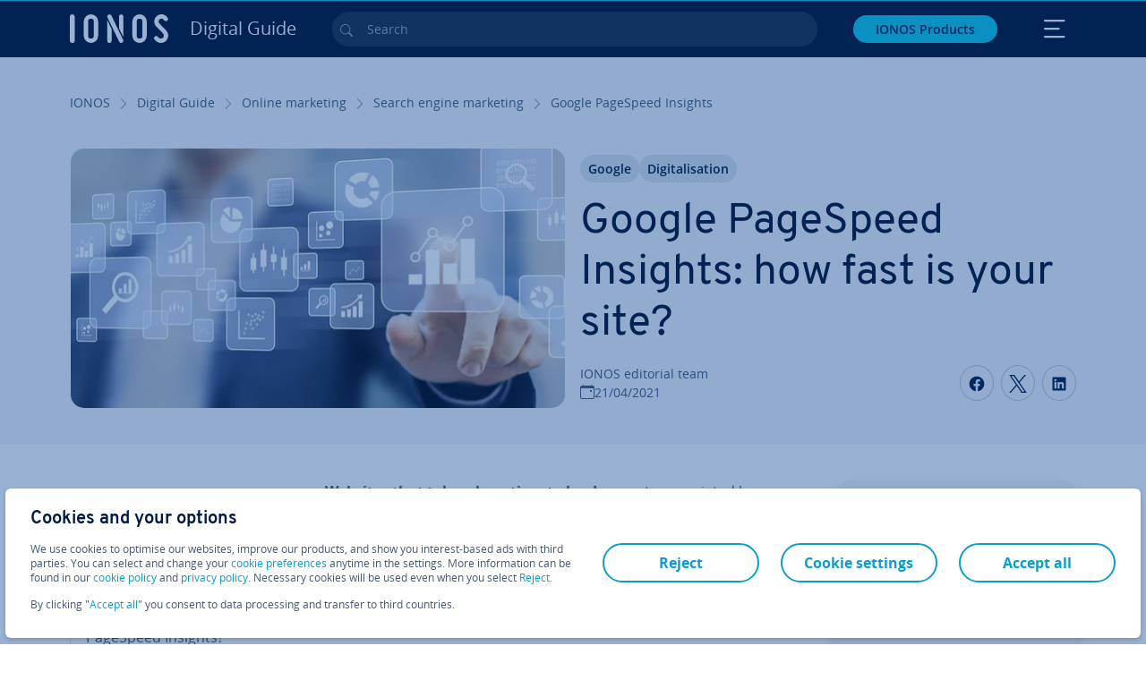

--- FILE ---
content_type: text/html; charset=utf-8
request_url: https://www.ionos.co.uk/digitalguide/online-marketing/search-engine-marketing/google-pagespeed-insights/
body_size: 33702
content:
<!DOCTYPE html>
<html lang="en-gb" class="no-js">
<head> <meta charset="utf-8"><link class="preload" rel="preload" href="https://www.ionos.co.uk/digitalguide/_assets/b76f27cb02ebc538ac6fbabcf1a88e7f/Fonts/Overpass/overpass-regular.1769077481.woff2" as="font" type="font/woff2" crossorigin="anonymous"><link class="preload" rel="preload" href="https://www.ionos.co.uk/digitalguide/_assets/b76f27cb02ebc538ac6fbabcf1a88e7f/Fonts/OpenSans/opensans-regular.1769077481.woff2" as="font" type="font/woff2" crossorigin="anonymous"><link class="preload" rel="preload" href="https://www.ionos.co.uk/digitalguide/_assets/b76f27cb02ebc538ac6fbabcf1a88e7f/Fonts/OpenSans/opensans-semibold.1769077481.woff2" as="font" type="font/woff2" crossorigin="anonymous"><link class="preload" rel="preload" href="https://www.ionos.co.uk/digitalguide/_assets/b76f27cb02ebc538ac6fbabcf1a88e7f/Fonts/OpenSans/opensans-bold.1769077481.woff2" as="font" type="font/woff2" crossorigin="anonymous"><link class="preload" rel="preload" href="https://www.ionos.co.uk/digitalguide/mirror/assets/consent/bundle.1769004001.js" as="script"><link as="style" href="https://www.ionos.co.uk/digitalguide/_assets/b76f27cb02ebc538ac6fbabcf1a88e7f/Css/ionos/styles.bundled.1769077481.css" rel="preload"><link as="style" href="https://www.ionos.co.uk/digitalguide/mirror/assets/consent/bundle.1758016159.css" rel="preload"><link rel="preload" class="preload" href="https://www.ionos.co.uk/digitalguide/_assets/b76f27cb02ebc538ac6fbabcf1a88e7f/Images/icons-sprite.svg" as="image"><link as="image" href="https://www.ionos.co.uk/digitalguide/fileadmin/_processed_/5/7/csm_google-pagespeed-insights_7c22668995.webp" imagesrcset="https://www.ionos.co.uk/digitalguide/fileadmin/_processed_/5/7/csm_google-pagespeed-insights_54cbd022ac.webp 684w,https://www.ionos.co.uk/digitalguide/fileadmin/_processed_/5/7/csm_google-pagespeed-insights_dfec31ddc0.webp 644w,https://www.ionos.co.uk/digitalguide/fileadmin/_processed_/5/7/csm_google-pagespeed-insights_9f2db6d254.webp 554w,https://www.ionos.co.uk/digitalguide/fileadmin/_processed_/5/7/csm_google-pagespeed-insights_05eef5b69a.webp 464w,https://www.ionos.co.uk/digitalguide/fileadmin/_processed_/5/7/csm_google-pagespeed-insights_7c22668995.webp 704w" imagesizes="(min-width: 1680px) 684px,(min-width: 1400px) 644px,(min-width: 1200px) 554px,(min-width: 922px) 464px,(min-width: 768px) 704px" rel="preload"><link rel="preload" href="https://www.ionos.co.uk/digitalguide/_assets/b76f27cb02ebc538ac6fbabcf1a88e7f/Vendor/prismjs/prism.1769077482.css" as="style" onload="this.onload=null;this.rel='stylesheet'"><noscript><link rel="stylesheet" href="https://www.ionos.co.uk/digitalguide/_assets/b76f27cb02ebc538ac6fbabcf1a88e7f/Vendor/prismjs/prism.1769077482.css"></noscript><link rel="preload" href="https://www.ionos.co.uk/digitalguide/_assets/b76f27cb02ebc538ac6fbabcf1a88e7f/Vendor/prismjs/plugins/toolbar/prism-toolbar.1769077482.css" as="style" onload="this.onload=null;this.rel='stylesheet'"><noscript><link rel="stylesheet" href="https://www.ionos.co.uk/digitalguide/_assets/b76f27cb02ebc538ac6fbabcf1a88e7f/Vendor/prismjs/plugins/toolbar/prism-toolbar.1769077482.css"></noscript><link rel="preload" href="https://www.ionos.co.uk/digitalguide/_assets/b76f27cb02ebc538ac6fbabcf1a88e7f/Vendor/prismjs/plugins/line-numbers/prism-line-numbers.1769077482.css" as="style" onload="this.onload=null;this.rel='stylesheet'"><noscript><link rel="stylesheet" href="https://www.ionos.co.uk/digitalguide/_assets/b76f27cb02ebc538ac6fbabcf1a88e7f/Vendor/prismjs/plugins/line-numbers/prism-line-numbers.1769077482.css"></noscript><link rel="preconnect" href="https://xxwre7.ionos.co.uk/"><link rel="preconnect" href="https://cdn.ionos.co.uk/"><link rel="preconnect" href="https://dpm.demdex.net/"><link rel="preconnect" href="https://1and1internetag.demdex.net/"><script src="https://cdn.ionos.co.uk/guides/9c2134ba72b4/047afaab1ab6/launch-bffa846ee117.min.js" async nonce=""></script><!-- Guides Datalayer -->
<script id="guides_datalayer" nonce="">
(function() {
    var dataLayer = {"application":"T3.DG.UK","market":"UK","guide":"DG","context":"prod","shopname":"dg-uk","internalPageName":"online-marketing_search-engine-marketing_google-pagespeed-insights","land":"uk","s_account":"iaglive","productIsCloud":false,"prop1":"online-marketing_search-engine-marketing_google-pagespeed-insights","prop5":"dg-online-marketing","prop6":"dg-uk","prop7":"www.ionos.co.uk","prop11":"New contract shop","prop16":"","prop17":"uk","prop21":"","prop23":"","prop51":"","prop73":"iaglive","mcorgid":"AC42148954F5FEDA0A4C98BC@AdobeOrg","ns":"1und1internetag","eVar1":"digitalguide","eVar2":"online-marketing_search-engine-marketing_google-pagespeed-insights","eVar6":"dg-online-marketing","eVar7":"dg-uk","eVar13":"New contract shop","eVar23":"","eVar24":"","eVar25":"","eVar45":"uk","eVar72":"","eVar74":"","eVar79":"","eVar91":"","eVar97":"","eVar98":"","eVar99":"","eVar83":"en-GB"};

    function addToDataLayer(key, value) {
        if (typeof value === 'object' && value !== null) {
            dataLayer[key] = value;
        } else {
            dataLayer[key] = value.toString();
        }
    }

    function isValidJson(str) {
        try {
            JSON.parse(str);
            return true;
        } catch (e) {
            return false;
        }
    }

    const handler = {
        get: function(target, prop) {
            if (prop in target) {
                if (isValidJson(target[prop])) {
                    return JSON.parse(target[prop]);
                }
                return target[prop];
            } else if (prop in methods) {
                return methods[prop];
            }
            return null;
        }
    };

    const methods = {
        push: function(key, value) {
            if (typeof key === 'object') {
                for (var k in key) {
                    if (key.hasOwnProperty(k)) {
                        addToDataLayer(k, key[k]);
                    }
                }
            } else if (typeof key === 'string') {
                addToDataLayer(key, value);
            }
        },
        set: function(key, value) {
            if (typeof key === 'string') {
                addToDataLayer(key, value);
            }
        },
        get: function(key) {
            if (typeof key === 'string') {
                return dataLayer[key] || null;
            }
            return null;
        },
        getAll: function() {
            return { ...dataLayer };
        }
    };

    const proxy = new Proxy(dataLayer, handler);

    window.guidesDataLayer = proxy;
})();

    guidesDataLayer.push({'prop23': window.navigator.userAgent});
    var preparedUrlSearchParams = decodeURI(location.search.replace(/\?/g, "").replace(/&/g, "\",\"").replace(/=/g,"\":\""));
    var urlSearchParams = JSON.parse(preparedUrlSearchParams ? '{"' + preparedUrlSearchParams + '"}' : '{}');
    var utmSource = urlSearchParams.utm_source || '';
    var utmCampaign = urlSearchParams.utm_campaign || '';
    var utmTerm = urlSearchParams.utm_term || '';
    var utmMedium = urlSearchParams.utm_medium || '';
    var utmContent = urlSearchParams.utm_content || '';
    if (utmSource || utmCampaign) {
        guidesDataLayer.push({'eVar25': utmSource + '|' + utmCampaign});
    }
    if (utmTerm || utmMedium || utmContent) {
        guidesDataLayer.push({'eVar72': utmTerm + '|' + utmMedium + '|' + utmContent});
    }

    
</script>
<!-- Guides Datalayer -->
<!-- build by IONOS SE This website is powered by TYPO3 - inspiring people to share! TYPO3 is a free open source Content Management Framework initially created by Kasper Skaarhoj and licensed under GNU/GPL. TYPO3 is copyright 1998-2026 of Kasper Skaarhoj. Extensions are copyright of their respective owners. Information and contribution at https://typo3.org/
--> <title>Google PageSpeed Insights: analysing websites - IONOS UK</title>
<meta http-equiv="x-ua-compatible" content="IE=edge,chrome=1">
<meta name="generator" content="TYPO3 CMS">
<meta name="description" content="Google PageSpeed Insights analyses the loading speed of websites and finds ways to improve it. Here, we&rsquo;ll tell you what you need to know about the tool.">
<meta name="viewport" content="width=device-width, height=device-height, initial-scale=1.0, maximum-scale=5.0">
<meta name="robots" content="index,follow">
<meta property="og:image" content="https://www.ionos.co.uk/digitalguide/fileadmin/DigitalGuide/Teaser/google-pagespeed-insights.jpg">
<meta property="og:image:url" content="https://www.ionos.co.uk/digitalguide/fileadmin/DigitalGuide/Teaser/google-pagespeed-insights.jpg">
<meta property="og:image:width" content="1200">
<meta property="og:image:height" content="630">
<meta property="og:description" content="Google PageSpeed Insights analyses the loading speed of websites and finds ways to improve it. Here, we&rsquo;ll tell you what you need to know about the tool.">
<meta property="og:type" content="article">
<meta property="og:title" content="Google PageSpeed Insights: how fast is your site?">
<meta property="og:site_name" content="IONOS Digital Guide">
<meta property="og:locale" content="en_GB">
<meta property="og:url" content="https://www.ionos.co.uk/digitalguide/online-marketing/search-engine-marketing/google-pagespeed-insights/">
<meta name="twitter:card" content="summary">
<meta name="meta-category" content="Digital Guide">
<meta name="apple-mobile-web-app-capable" content="no"> <link class="preload" href="https://www.ionos.co.uk/digitalguide/_assets/b76f27cb02ebc538ac6fbabcf1a88e7f/Css/ionos/styles.bundled.1769077481.css" rel="stylesheet"> <link class="preload" href="https://www.ionos.co.uk/digitalguide/mirror/assets/consent/bundle.1758016159.css" rel="stylesheet">
<style>
        
        @font-face {
        font-family:'Open Sans Regular';
        font-weight:400;
        font-display:swap;
        src:url('https://www.ionos.co.uk/digitalguide/_assets/b76f27cb02ebc538ac6fbabcf1a88e7f/Fonts/OpenSans/opensans-regular.1769077481.woff2')format('woff2');
        unicode-range:U+0000-00FF,U+0131,U+0152-0153,U+02BB-02BC,U+02C6,U+02DA,U+02DC,U+2000-206F,U+2074,U+20AC,U+2122,U+2191,U+2193,U+2212,U+2215,U+FEFF,U+FFFD,U+2713,U+2714,U+2718,U+0308
        }
        @font-face {
        font-family:'Open Sans';
        font-weight:400;
        font-display:swap;
        src:url('https://www.ionos.co.uk/digitalguide/_assets/b76f27cb02ebc538ac6fbabcf1a88e7f/Fonts/OpenSans/opensans-regular.1769077481.woff2')format('woff2');
        unicode-range:U+0000-00FF,U+0131,U+0152-0153,U+02BB-02BC,U+02C6,U+02DA,U+02DC,U+2000-206F,U+2074,U+20AC,U+2122,U+2191,U+2193,U+2212,U+2215,U+FEFF,U+FFFD,U+2713,U+2714,U+2718,U+0308
        }
        @font-face {
        font-family:'Open Sans Semi Bold';
        font-weight:600;
        font-display:swap;
        src:url('https://www.ionos.co.uk/digitalguide/_assets/b76f27cb02ebc538ac6fbabcf1a88e7f/Fonts/OpenSans/opensans-semibold.1769077481.woff2')format('woff2');
        unicode-range:U+0000-00FF,U+0131,U+0152-0153,U+02BB-02BC,U+02C6,U+02DA,U+02DC,U+2000-206F,U+2074,U+20AC,U+2122,U+2191,U+2193,U+2212,U+2215,U+FEFF,U+FFFD,U+2713,U+2714,U+2718,U+0308
        }
        @font-face {
        font-family:'Open Sans';
        font-weight:600;
        font-display:swap;
        src:url('https://www.ionos.co.uk/digitalguide/_assets/b76f27cb02ebc538ac6fbabcf1a88e7f/Fonts/OpenSans/opensans-semibold.1769077481.woff2')format('woff2');
        unicode-range:U+0000-00FF,U+0131,U+0152-0153,U+02BB-02BC,U+02C6,U+02DA,U+02DC,U+2000-206F,U+2074,U+20AC,U+2122,U+2191,U+2193,U+2212,U+2215,U+FEFF,U+FFFD,U+2713,U+2714,U+2718,U+0308
        }
        @font-face {
        font-family:'Open Sans Bold';
        font-weight:700;
        font-display:swap;
        src:url('https://www.ionos.co.uk/digitalguide/_assets/b76f27cb02ebc538ac6fbabcf1a88e7f/Fonts/OpenSans/opensans-bold.1769077481.woff2')format('woff2');
        unicode-range:U+0000-00FF,U+0131,U+0152-0153,U+02BB-02BC,U+02C6,U+02DA,U+02DC,U+2000-206F,U+2074,U+20AC,U+2122,U+2191,U+2193,U+2212,U+2215,U+FEFF,U+FFFD,U+2713,U+2714,U+2718,U+0308
        }
        @font-face {
        font-family:'Open Sans';
        font-weight:700;
        font-display:swap;
        src:url('https://www.ionos.co.uk/digitalguide/_assets/b76f27cb02ebc538ac6fbabcf1a88e7f/Fonts/OpenSans/opensans-bold.1769077481.woff2')format('woff2');
        unicode-range:U+0000-00FF,U+0131,U+0152-0153,U+02BB-02BC,U+02C6,U+02DA,U+02DC,U+2000-206F,U+2074,U+20AC,U+2122,U+2191,U+2193,U+2212,U+2215,U+FEFF,U+FFFD,U+2713,U+2714,U+2718,U+0308
        }

        
        @font-face {
        font-family:'Overpass Regular';
        font-weight:400;
        font-display:swap;
        src:url('https://www.ionos.co.uk/digitalguide/_assets/b76f27cb02ebc538ac6fbabcf1a88e7f/Fonts/Overpass/overpass-regular.1769077481.woff2')format('woff2');
        unicode-range:U+0000-00FF,U+0131,U+0152-0153,U+02BB-02BC,U+02C6,U+02DA,U+02DC,U+2000-206F,U+2074,U+20AC,U+2122,U+2191,U+2193,U+2212,U+2215,U+FEFF,U+FFFD,U+2713,U+2714,U+2718,U+0308
        }
        @font-face {
        font-family:'Overpass';
        font-weight:400;
        font-display:swap;
        src:url('https://www.ionos.co.uk/digitalguide/_assets/b76f27cb02ebc538ac6fbabcf1a88e7f/Fonts/Overpass/overpass-regular.1769077481.woff2')format('woff2');
        unicode-range:U+0000-00FF,U+0131,U+0152-0153,U+02BB-02BC,U+02C6,U+02DA,U+02DC,U+2000-206F,U+2074,U+20AC,U+2122,U+2191,U+2193,U+2212,U+2215,U+FEFF,U+FFFD,U+2713,U+2714,U+2718,U+0308
        }
        @font-face {
        font-family:'Overpass Semi Bold';
        font-weight:600;
        font-display:swap;
        src:url('https://www.ionos.co.uk/digitalguide/_assets/b76f27cb02ebc538ac6fbabcf1a88e7f/Fonts/Overpass/overpass-semibold.1769077481.woff2')format('woff2');
        unicode-range:U+0000-00FF,U+0131,U+0152-0153,U+02BB-02BC,U+02C6,U+02DA,U+02DC,U+2000-206F,U+2074,U+20AC,U+2122,U+2191,U+2193,U+2212,U+2215,U+FEFF,U+FFFD,U+2713,U+2714,U+2718,U+0308
        }
        @font-face {
        font-family:'Overpass';
        font-weight:600;
        font-display:swap;
        src:url('https://www.ionos.co.uk/digitalguide/_assets/b76f27cb02ebc538ac6fbabcf1a88e7f/Fonts/Overpass/overpass-semibold.1769077481.woff2')format('woff2');
        unicode-range:U+0000-00FF,U+0131,U+0152-0153,U+02BB-02BC,U+02C6,U+02DA,U+02DC,U+2000-206F,U+2074,U+20AC,U+2122,U+2191,U+2193,U+2212,U+2215,U+FEFF,U+FFFD,U+2713,U+2714,U+2718,U+0308
        }
        @font-face {
        font-family:'Overpass Bold';
        font-weight:700;
        font-display:swap;
        src:url('https://www.ionos.co.uk/digitalguide/_assets/b76f27cb02ebc538ac6fbabcf1a88e7f/Fonts/Overpass/overpass-bold.1769077481.woff2')format('woff2');
        unicode-range:U+0000-00FF,U+0131,U+0152-0153,U+02BB-02BC,U+02C6,U+02DA,U+02DC,U+2000-206F,U+2074,U+20AC,U+2122,U+2191,U+2193,U+2212,U+2215,U+FEFF,U+FFFD,U+2713,U+2714,U+2718,U+0308
        }
        @font-face {
        font-family:'Overpass';
        font-weight:700;
        font-display:swap;
        src:url('https://www.ionos.co.uk/digitalguide/_assets/b76f27cb02ebc538ac6fbabcf1a88e7f/Fonts/Overpass/overpass-bold.1769077481.woff2')format('woff2');
        unicode-range:U+0000-00FF,U+0131,U+0152-0153,U+02BB-02BC,U+02C6,U+02DA,U+02DC,U+2000-206F,U+2074,U+20AC,U+2122,U+2191,U+2193,U+2212,U+2215,U+FEFF,U+FFFD,U+2713,U+2714,U+2718,U+0308
        }
    </style> <script>/* src: https://github.com/taylorhakes/promise-polyfill */!function(e,t){"object"==typeof exports&&"undefined"!=typeof module?t():"function"==typeof define&&define.amd?define(t):t()}(0,function(){"use strict";function e(e){var t=this.constructor;return this.then(function(n){return t.resolve(e()).then(function(){return n})},function(n){return t.resolve(e()).then(function(){return t.reject(n)})})}function t(e){return new this(function(t,n){function r(e,n){if(n&&("object"==typeof n||"function"==typeof n)){var f=n.then;if("function"==typeof f)return void f.call(n,function(t){r(e,t)},function(n){o[e]={status:"rejected",reason:n},0==--i&&t(o)})}o[e]={status:"fulfilled",value:n},0==--i&&t(o)}if(!e||"undefined"==typeof e.length)return n(new TypeError(typeof e+" "+e+" is not iterable(cannot read property Symbol(Symbol.iterator))"));var o=Array.prototype.slice.call(e);if(0===o.length)return t([]);for(var i=o.length,f=0;o.length>f;f++)r(f,o[f])})}function n(e,t){this.name="AggregateError",this.errors=e,this.message=t||""}function r(e){var t=this;return new t(function(r,o){if(!e||"undefined"==typeof e.length)return o(new TypeError("Promise.any accepts an array"));var i=Array.prototype.slice.call(e);if(0===i.length)return o();for(var f=[],u=0;i.length>u;u++)try{t.resolve(i[u]).then(r)["catch"](function(e){f.push(e),f.length===i.length&&o(new n(f,"All promises were rejected"))})}catch(c){o(c)}})}function o(e){return!(!e||"undefined"==typeof e.length)}function i(){}function f(e){if(!(this instanceof f))throw new TypeError("Promises must be constructed via new");if("function"!=typeof e)throw new TypeError("not a function");this._state=0,this._handled=!1,this._value=undefined,this._deferreds=[],s(e,this)}function u(e,t){for(;3===e._state;)e=e._value;0!==e._state?(e._handled=!0,f._immediateFn(function(){var n=1===e._state?t.onFulfilled:t.onRejected;if(null!==n){var r;try{r=n(e._value)}catch(o){return void a(t.promise,o)}c(t.promise,r)}else(1===e._state?c:a)(t.promise,e._value)})):e._deferreds.push(t)}function c(e,t){try{if(t===e)throw new TypeError("A promise cannot be resolved with itself.");if(t&&("object"==typeof t||"function"==typeof t)){var n=t.then;if(t instanceof f)return e._state=3,e._value=t,void l(e);if("function"==typeof n)return void s(function(e,t){return function(){e.apply(t,arguments)}}(n,t),e)}e._state=1,e._value=t,l(e)}catch(r){a(e,r)}}function a(e,t){e._state=2,e._value=t,l(e)}function l(e){2===e._state&&0===e._deferreds.length&&f._immediateFn(function(){e._handled||f._unhandledRejectionFn(e._value)});for(var t=0,n=e._deferreds.length;n>t;t++)u(e,e._deferreds[t]);e._deferreds=null}function s(e,t){var n=!1;try{e(function(e){n||(n=!0,c(t,e))},function(e){n||(n=!0,a(t,e))})}catch(r){if(n)return;n=!0,a(t,r)}}n.prototype=Error.prototype;var d=setTimeout;f.prototype["catch"]=function(e){return this.then(null,e)},f.prototype.then=function(e,t){var n=new this.constructor(i);return u(this,new function(e,t,n){this.onFulfilled="function"==typeof e?e:null,this.onRejected="function"==typeof t?t:null,this.promise=n}(e,t,n)),n},f.prototype["finally"]=e,f.all=function(e){return new f(function(t,n){function r(e,o){try{if(o&&("object"==typeof o||"function"==typeof o)){var u=o.then;if("function"==typeof u)return void u.call(o,function(t){r(e,t)},n)}i[e]=o,0==--f&&t(i)}catch(c){n(c)}}if(!o(e))return n(new TypeError("Promise.all accepts an array"));var i=Array.prototype.slice.call(e);if(0===i.length)return t([]);for(var f=i.length,u=0;i.length>u;u++)r(u,i[u])})},f.any=r,f.allSettled=t,f.resolve=function(e){return e&&"object"==typeof e&&e.constructor===f?e:new f(function(t){t(e)})},f.reject=function(e){return new f(function(t,n){n(e)})},f.race=function(e){return new f(function(t,n){if(!o(e))return n(new TypeError("Promise.race accepts an array"));for(var r=0,i=e.length;i>r;r++)f.resolve(e[r]).then(t,n)})},f._immediateFn="function"==typeof setImmediate&&function(e){setImmediate(e)}||function(e){d(e,0)},f._unhandledRejectionFn=function(e){void 0!==console&&console&&console.warn("Possible Unhandled Promise Rejection:",e)};var p=function(){if("undefined"!=typeof self)return self;if("undefined"!=typeof window)return window;if("undefined"!=typeof global)return global;throw Error("unable to locate global object")}();"function"!=typeof p.Promise?p.Promise=f:(p.Promise.prototype["finally"]||(p.Promise.prototype["finally"]=e),p.Promise.allSettled||(p.Promise.allSettled=t),p.Promise.any||(p.Promise.any=r))});
</script>
<script>
    
            
            
            
            
            
            
            
        

window.promisedConsentScriptsBefore = window.promisedConsentScriptsBefore || [];
window.promisedConsentScriptsAfter = window.promisedConsentScriptsAfter || [];


// Define a whitelist of allowed URLs or domains
const allowedUrls = [
  /^https:\/\/(.*\.)?ionos\.(de|at|com|ca|co\.uk|mx|it|fr|es)$/,
  /^https:\/\/(.*\.)?uicdn\.net$/,
  /^https:\/\/(.*\.)?(youtube(-nocookie)?\.com|youtu\.be)$/,
  /^https:\/\/(.*\.)?server\.lan$/,
  /^https:\/\/(.*\.)?ddev\.site$/
];

// Function to validate the URL
function isValidUrl(url) {
  try {
    const parsedUrl = new URL(url);
    return allowedUrls.some(pattern => pattern.test(parsedUrl.origin));
  } catch (e) {
    console.error(url + ' is an invalid url');
    return false;
  }
}

// Function to load a script
function loadScript(url) {
  return new Promise((resolve, reject) => {
    if (!isValidUrl(url)) {
      return reject(new Error(`Forbidden url: ${url}`));
    }
    const script = document.createElement('script');
    script.src = url;
    script.async = true;
    script.onload = () => resolve(script);
    script.onerror = () => reject(new Error(`Failed to load script: ${url}`));
    document.head.appendChild(script);
  });
}

// Function to execute scripts or functions with specific data for each
function executeScripts(scriptsWithData) {
  return scriptsWithData.reduce((promise, { scriptOrFunction, data = {} }) => {
    return promise.then(() => {
      if (typeof scriptOrFunction === 'string') {
        if (typeof window[scriptOrFunction] === 'function') {
          return Promise.resolve(window[scriptOrFunction](data));
        } else {
          return loadScript(scriptOrFunction);
        }
      } else if (typeof scriptOrFunction === 'function') {
        return Promise.resolve(scriptOrFunction(data));
      }
    });
  }, Promise.resolve());
}

function loadPromisedConsentScripts({ consentUrl, consentType, before = [], after = [] }) {
  executeScripts(before)
    .then(() => {
      return new Promise((resolve) => {
        if (document.readyState === "loading") {
          document.addEventListener("DOMContentLoaded", () => resolve(loadScript(consentUrl)));
        } else {
          resolve(loadScript(consentUrl));
        }
      });
    })
    .then(() => {
      const consentLoaded = new CustomEvent('consentLoaded');
      if (typeof window.privacyConsent === 'undefined') {
        if (consentType === 'default') {
          window.privacyConsent = new window.PrivacyConsent({defaultConsent: {[window.PrivacyConsentEnum.TECHNICAL]: true, [window.PrivacyConsentEnum.MARKETING]: true, [window.PrivacyConsentEnum.STATISTICS]: true, [window.PrivacyConsentEnum.PARTNERSHIPS]: true}});
        } else if (consentType === 'whitelist') {
          window.privacyConsent = new window.PrivacyConsent({whitelist: true});
        } else {
          window.privacyConsent = new window.PrivacyConsent();
        }
        window.privacyConsent.initialize();
      }
      if (typeof window.privacyConsent !== 'undefined') {
        if (document.readyState === "loading") {
          document.addEventListener("DOMContentLoaded", function() {
            let consentBodyTag = document.querySelector('body');
            consentBodyTag.dataset.consentLoaded = 1;
          });
        } else {
          let consentBodyTag = document.querySelector('body');
          consentBodyTag.dataset.consentLoaded = 1;
        }
        window.privacyConsent.initialize();
        window.dispatchEvent(consentLoaded);
      }
    })
    .then(() => {
      if (typeof window.privacyConsent !== 'undefined') {
        return executeScripts(after);
      } else {
        throw new Error('window.privacyConsent is undefined (execute scripts)');
      }
    })
    .then(() => {
      if (typeof window.privacyConsent !== 'undefined') {
        window.privacyConsent.initialize();
      } else {
        throw new Error('window.privacyConsent is undefined (last initialize)');
      }
    })
    .catch(error => {
      console.error(error);
    });
}
window.loadPromisedConsentScripts = loadPromisedConsentScripts;




        
    


const salesChannelControllerIdentifier = 'salesChannelGuides';
const guidesDataLayerName = 'guidesDataLayer';

let getTld = function (dl = {}) {
  let host = (window.location.host);
  if (dl.hasOwnProperty('prop7') && dl.prop7) {
    host = dl.prop7;
  }
  let hostArray = host.split('.');
  let tld = hostArray[hostArray.length - 1];
  if (host.indexOf('.co.uk') !== -1) {
    tld = hostArray[hostArray.length - 2] + '.' + hostArray[hostArray.length - 1];
  }
  return (tld !== 'site' && tld !== 'lan') ? tld : 'de';
}

let getCookieDomain = function (dl = {}) {
  let host = (window.location.host);
  if (dl.hasOwnProperty('prop7') && dl.prop7) {
    host = dl.prop7;
  }
  var hostArray = host.split('.');
  if (hostArray[hostArray.length - 1] === 'uk') {
    return '.' + hostArray[hostArray.length - 3] + '.' + hostArray[hostArray.length - 2] + '.' + hostArray[hostArray.length - 1]
  }
  return '.' + hostArray[hostArray.length - 2] + '.' + hostArray[hostArray.length - 1];
}

let setCookie = function (cname, cvalue, tInSecs, dl = {}) {
  const d = new Date();
  d.setTime(d.getTime() + (tInSecs * 1000));
  let expires = 'expires='+ d.toUTCString();
  document.cookie = cname + '=' + cvalue + ';' + expires + ';path=/' + ';domain=' + getCookieDomain(dl);
}

let getParams = function () {
  var preparedUrlSearchParams = decodeURI(location.search.replace(/\?/g, "").replace(/&/g, "\",\"").replace(/=/g,"\":\""));
  return JSON.parse(preparedUrlSearchParams ? '{"' + preparedUrlSearchParams + '"}' : '{}');
}

let listCookies = function () {
  var theCookies = document.cookie.split(';');
  var returnCookies = [];
  var cookieKeyValuePair = {};
  var cookieString = '';
  for (var i = 0; i <= theCookies.length; i++) {
    if (typeof theCookies[i] !== 'undefined') {
      cookieString = theCookies[i].trim();
      cookieKeyValuePair = cookieString.match(/([^=]+?)[=\s](.*)/i);
      if (cookieKeyValuePair !== null && cookieKeyValuePair.length === 3) {
        returnCookies.push({
          'name': cookieKeyValuePair['1'],
          'value': cookieKeyValuePair['2']
        });
      }
    }
  }
  return returnCookies;
}

let getSalesChannelController = function(salesChannelControllerIdentifier, url) {
  if (sessionStorage.getItem(salesChannelControllerIdentifier)) {
    return data = JSON.parse(sessionStorage.getItem(salesChannelControllerIdentifier));
  } else {
    let salesChannelControllerApplicationArray = (typeof window.guidesDataLayer.application !== 'undefined') ? window.guidesDataLayer.application.split('.') : [];
    let salesChannelControllerOrigin = salesChannelControllerApplicationArray !== null && salesChannelControllerApplicationArray.length >= 3 ? salesChannelControllerApplicationArray[2] : 'DE';
    let salesChannelControllerPath = salesChannelControllerApplicationArray !== null && salesChannelControllerApplicationArray.length >= 2 && salesChannelControllerApplicationArray[1] === 'SG' ? '/startupguide/' : '/digitalguide/';
    let salesChannelControllerReferrer = document.referrer || '';
    let salesChannelController = {};
    salesChannelController.origin = salesChannelControllerOrigin === 'AT' ? 'DE' : salesChannelControllerOrigin;
    salesChannelController.path = salesChannelControllerPath;
    salesChannelController.cookies = {};
    salesChannelController.requestParameter = {};
    salesChannelController.referer = salesChannelControllerReferrer;
    salesChannelController.requestParameter = getParams();
    salesChannelController.cookies = listCookies();
    console.info('fetch SCC');
    return fetch(url, {
      cache: 'no-store',
      method: 'POST',
      mode: 'cors',
      headers: {
        'Accept': 'application/json',
        'Content-Type': 'application/json'
      },
      body: JSON.stringify(salesChannelController)
    })
      .then((response) => {
        console.info('fetch SCC done');
        return response.json();
      })
      .then((data) => {
        setSalesChannelController(salesChannelControllerIdentifier, data);
        return data;
      })
      .catch((error) => {
        console.info('missing data from salesChannelController');
        throw error;
      });
  }
}

let setSalesChannelController = function(salesChannelControllerIdentifier, data) {
  sessionStorage.setItem(salesChannelControllerIdentifier, JSON.stringify(data));
}

let processSalesChannelController = function(config) {
  let sCCId = config.salesChannelControllerIdentifier || salesChannelControllerIdentifier;
  try {
    if (sCCId && config.url) {
      setSalesChannelController(sCCId, getSalesChannelController(sCCId, config.url));
    }
  } catch (e) {
    console.error(e, 'we have a problem with the sales channel controller ' + sCCId)
  }

  let salesChannelControllerDataString = sessionStorage.getItem(sCCId) || '';
  if (salesChannelControllerDataString) {
    let salesChannelControllerData = JSON.parse(salesChannelControllerDataString);
    // @Todo: After successful testing, remove comment from following line
    // processActionsAndUpdateDl(salesChannelControllerData, guidesDataLayerName);
  }
}

function processActionsAndUpdateDl (data, dlName) {
  if (typeof data.actions !== 'undefined' && data.actions.length >= 1 && window[dlName] !== 'undefined') {
    for (var i = 0; i <= data.actions.length; i++) {
      if (typeof data.actions[i] !== 'undefined' && data.actions[i].hasOwnProperty('action') && data.actions[i].hasOwnProperty('actionAttributes')) {
        if (data.actions[i].action === 'ADD_COOKIE') {
          if (data.actions[i].actionAttributes['cookie.name'] && data.actions[i].actionAttributes['cookie.value'] && data.actions[i].actionAttributes['cookie.lifetime']) {
            var cookieName = data.actions[i].actionAttributes['cookie.name'];
            var cookieValue = data.actions[i].actionAttributes['cookie.value']
            var cookieLifeTime = data.actions[i].actionAttributes['cookie.lifetime']
            setCookie(
              cookieName,
              cookieValue,
              cookieLifeTime,
              data
            );
            if (cookieName === 'itc' && typeof cookieValue !== 'undefined') {
              window.sessionStorage.setItem(cookieName, cookieValue);
              window.sessionStorage.setItem('itc_guides_channel', cookieValue);
              window.localStorage.setItem(cookieName, cookieValue);
              window.localStorage.setItem('itc_guides_channel', cookieValue);
            }
          }
        }
        if (data.actions[i].action === 'ADD_ACTIONCODE') {
          if (data.actions[i].actionAttributes['actioncode.code']) {
            window[dlName].eVar23 = window[dlName].eVar23 || data.actions[i].actionAttributes['actioncode.code'];
            window[dlName].eVar74 = window[dlName].eVar23;
          }
        }
        if (data.actions[i].action === 'ADD_MEDIUMCODE') {
          if (data.actions[i].actionAttributes['mediumcode.code']) {
            window[dlName].eVar22 = data.actions[i].actionAttributes['mediumcode.code'] || window[dlName].eVar22;
            window[dlName].eVar24 = window[dlName].eVar24 || data.actions[i].actionAttributes['mediumcode.code'];
          }
        }
        if (data.actions[i].action === 'ADD_TRACKINGCODE_COMP') {
          var itcChannel = '';
          var itcProduct = '';
          var itcCampaign = '';

          if (data.actions[i].actionAttributes.channelcode) {
            window[dlName].eVar97 = window[dlName].eVar97 || data.actions[i].actionAttributes.channelcode;
            itcChannel = window[dlName].eVar97;
          }
          if (data.actions[i].actionAttributes.productcode) {
            window[dlName].eVar98 = window[dlName].eVar98 || data.actions[i].actionAttributes.productcode;
            itcProduct = window[dlName].eVar98;
          }
          if (data.actions[i].actionAttributes.campaigncode) {
            window[dlName].eVar99 = window[dlName].eVar99 || data.actions[i].actionAttributes.campaigncode;
            itcCampaign = window[dlName].eVar99;
          }

          var fullItcArray = [itcChannel, itcProduct, itcCampaign];
          console.info('fullItcArray:', fullItcArray);
          var fullItc = fullItcArray.join('-');
          window.sessionStorage.setItem('itc', fullItc);
          window.sessionStorage.setItem('itc_guides_channel', fullItc);
          window.localStorage.setItem('itc', fullItc);
          window.localStorage.setItem('itc_guides_channel', fullItc);
        }
      }
    }
  }
}
window.processSalesChannelController = processSalesChannelController;

window.promisedConsentScriptsBefore.push({
    scriptOrFunction: 'processSalesChannelController',
    data: {
        salesChannelControllerIdentifier: 'salesChannelGuidesPreview',
        url: 'https://www.ionos.co.uk/shop-api/api/v1/saleschannel'
    }
});



let jentisFn = function () {
  const jentisConfig = new Map([
    ['de', {endpoint: 'https://6zqtim.ionos.de', project: 'ionos_de', jsFile: 'aljmf5.js'}],
    ['uk', {endpoint: 'https://xxwre7.ionos.co.uk', project: 'ionos_co_uk', jsFile: 'akbbdz.js'}],
    ['us', {endpoint: 'https://54ft7i.ionos.com', project: 'ionos_com', jsFile: '48gpcp.js'}],
    ['ca', {endpoint: 'https://nsupig.ionos.ca', project: 'ionos_ca', jsFile: 'j05pa0.js'}],
    ['fr', {endpoint: 'https://948si5.ionos.fr', project: 'ionos_fr', jsFile: 'b44g5k.js'}],
    ['es', {endpoint: 'https://v0v7kq.ionos.es', project: 'ionos_es', jsFile: 'bp6upp.js'}],
    ['it', {endpoint: 'https://kt8986.ionos.it', project: 'ionos_it', jsFile: 'td7zu1.js'}],
    ['mx', {endpoint: 'https://e5xnsj.ionos.mx', project: 'ionos_mx', jsFile: 'tvjenp.js'}],
    ['at', {endpoint: 'https://6kudki.ionos.at', project: 'ionos_at', jsFile: '9t1jfx.js'}],
  ]);

  let country = window.guidesDataLayer.market.toLowerCase();
  const jentisRuntimeConfig = jentisConfig.has(country) ? jentisConfig.get(country) : null;
  if (jentisRuntimeConfig === null) {
    throw new Error('Jentis runtime configuration not available!');
  }

  (function (sCDN, sCDNProject, sCDNWorkspace, sCDNVers) {
    if (
      window.localStorage !== null &&
      typeof window.localStorage === "object" &&
      typeof window.localStorage.getItem === "function" &&
      window.sessionStorage !== null &&
      typeof window.sessionStorage === "object" &&
      typeof window.sessionStorage.getItem === "function"
    ) {
      sCDNVers =
        window.sessionStorage.getItem("jts_preview_version") ||
        window.localStorage.getItem("jts_preview_version") ||
        sCDNVers;
    }
    window.jentis = window.jentis || {};
    window.jentis.config = window.jentis.config || {};
    window.jentis.config.frontend = window.jentis.config.frontend || {};
    window.jentis.config.frontend.cdnhost = sCDN + "/get/" + sCDNWorkspace + "/web/" + sCDNVers + "/";
    window.jentis.config.frontend.vers = sCDNVers;
    window.jentis.config.frontend.env = sCDNWorkspace;
    window.jentis.config.frontend.project = sCDNProject;
    window._jts = window._jts || [];
    var f = document.getElementsByTagName("script")[0];
    var j = document.createElement("script");
    j.async = true;
    j.src = window.jentis.config.frontend.cdnhost + jentisRuntimeConfig.jsFile;
    f.parentNode.insertBefore(j, f);
  })(jentisRuntimeConfig.endpoint, jentisRuntimeConfig.project, "live", "_");
  window?.ionos?.datalayer?.initConsent();
}

const jentisPageView = function () {
  const dataLayerNs = window.ionos.datalayer.pageview;
  dataLayerNs.applicationName = window.guidesDataLayer.shopname;
  dataLayerNs.subShopname = null;
  dataLayerNs.page = window.guidesDataLayer.prop1;
  dataLayerNs.productArea = window.guidesDataLayer.eVar1;
  dataLayerNs.section = window.guidesDataLayer.eVar6;
  dataLayerNs.isCloud = window.guidesDataLayer.productIsCloud;
  dataLayerNs.hashedIp = null;
  dataLayerNs.loginStatus = null;
  dataLayerNs.hashedCustomerId = null;
  window.dataLayerNs = dataLayerNs;

  sendData = () => {
    window?.ionos?.datalayer?.initConsent();
    window?.ionos?.datalayer?.pageview?.sendData();
  };

  window.privacyConsent.invoke(
    sendData,
    window.PrivacyConsentEnum.STATISTICS,
    window.privacyConsent,
    true,
  );

  window.privacyConsent.initialize();
  window?.ionos?.datalayer?.initConsent();
}

window.jentisFn = jentisFn;
window.jentisPageView = jentisPageView;

window.promisedConsentScriptsBefore.push({scriptOrFunction: 'jentisFn'});

window.promisedConsentScriptsAfter.push({scriptOrFunction: 'https://var.uicdn.net/shopsshort/ionos-datalayer/v1/ionos-datalayer.min.umd.js'});
window.promisedConsentScriptsAfter.push({scriptOrFunction: 'jentisPageView'});


function updateAllItcUrls() {
  (function() {
    // Helper: Get cookie value by name
    function getCookie(name) {
      const match = document.cookie.match(new RegExp('(^| )' + name + '=([^;]+)'));
      return match ? match[2] : null;
    }

    // Helper: Update itc param in a URL string
    function updateItcParam(url, cookieChannel) {
      try {
        const u = new URL(url);
        const itc = u.searchParams.get('itc');
        if (itc) {
          const parts = itc.split('-');
          if (cookieChannel && cookieChannel !== '') {
            parts[0] = cookieChannel;
            u.searchParams.set('itc', parts.join('-'));
            return u.toString();
          }
        }
      } catch (e) {}
      return url;
    }

    // Main logic
    const cookieItc = getCookie('itc');
    if (!cookieItc) return;
    const [cookieChannel] = cookieItc.split('-');
    if (!cookieChannel) return;

    // Regex: Find https:// URLs with itc param
    const urlRegex = /https:\/\/[^\s"'<>]+itc=[^&\s"'<>]+[^\s"'<>]*/g;

    // Update URLs in attributes
    document.querySelectorAll('*').forEach(node => {
      Array.from(node.attributes || []).forEach(attr => {
        if (attr.value && urlRegex.test(attr.value)) {
          node.setAttribute(attr.name, attr.value.replace(urlRegex, url => updateItcParam(url, cookieChannel)));
        }
      });
    });

    // Update URLs in text nodes
    function updateTextNodes(element) {
      element.childNodes.forEach(child => {
        if (child.nodeType === Node.TEXT_NODE && urlRegex.test(child.textContent)) {
          child.textContent = child.textContent.replace(urlRegex, url => updateItcParam(url, cookieChannel));
        } else if (child.nodeType === Node.ELEMENT_NODE) {
          updateTextNodes(child);
        }
      });
    }
    updateTextNodes(document.body);
  })();
}

window.promisedConsentScriptsAfter.push({
scriptOrFunction: 'updateAllItcUrls',
data: null
});






let hubspot = function () {
  let hubspotFn = function () {
    var n = document.createElement("script");
    n.setAttribute("id", 'hs-script-loader');
    n.async = true;
    n.defer = true;
    n.setAttribute("src", 'https://js-eu1.hs-scripts.com/8230984.js');
    window.document.body.appendChild(n);

    var m = document.createElement("script");
    m.setAttribute("id", 'hs-form-loader');
    m.async = true;
    m.defer = true;
    m.setAttribute("src", 'https://js-eu1.hsforms.net/forms/embed/v2.js');
    window.document.body.appendChild(m);
  };
  window.privacyConsent.invoke(
    hubspotFn,
    PrivacyConsentEnum.STATISTICS,
    window.privacyConsent,
    true
  );
  window.privacyConsent.initialize();
}
window.hubspot = hubspot;

window.promisedConsentScriptsAfter.push({scriptOrFunction: 'hubspot'});



function consentRelatedScriptsInsertAfter(newNode, existingNode) {
  existingNode.parentNode.insertBefore(newNode, existingNode.nextSibling);
}

let consentRelatedScripts = function() {
  var consentRelatedScriptsFn = document.querySelectorAll('script[type="text/plain"][data-consent]');
  console.info(consentRelatedScriptsFn);
  var consentedFunctions = [];
  consentRelatedScriptsFn.forEach(function (item) {
    var consentCategoryFromDataSet = item.dataset.consent || '';
    if (consentCategoryFromDataSet !== '') {
      var consentCategory = consentCategoryFromDataSet.toUpperCase();
      if (!(consentCategory in consentedFunctions)) {
        consentedFunctions[consentCategory] = [];
      }
      consentedFunctions[consentCategory].push(item);
    }
  })

  var activateConsentRelatedScripts = [];
  for (var consentCategory in consentedFunctions) {
    activateConsentRelatedScripts[consentCategory] = function() {
      consentedFunctions[consentCategory].forEach(function(item) {
        var newScriptContent = item.text;
        const newScript = document.createElement("script");
        newScript.text = newScriptContent;
        newScript.type = "text/javascript";
        newScript.dataset.consentGiven = true;
        consentRelatedScriptsInsertAfter(newScript, item);
      });
    };
    window.privacyConsent.invoke(
      activateConsentRelatedScripts[consentCategory],
      PrivacyConsentEnum[consentCategory],
      window.privacyConsent,
      false
    );
    window.privacyConsent.initialize();
  }
}
window.consentRelatedScripts = consentRelatedScripts;
window.consentRelatedScriptsInsertAfter = consentRelatedScriptsInsertAfter;

window.promisedConsentScriptsAfter.push({scriptOrFunction: 'consentRelatedScripts'});
window.promisedConsentScriptsBefore = window.promisedConsentScriptsBefore || [];
window.promisedConsentScriptsAfter = window.promisedConsentScriptsAfter || [];
loadPromisedConsentScripts({
    consentUrl: 'https://www.ionos.co.uk/digitalguide/mirror/assets/consent/bundle.1769004001.js',
    consentType: '',
    before: window.promisedConsentScriptsBefore,
    after: window.promisedConsentScriptsAfter
});



</script>
<script>
"use strict";
if (typeof ready !== 'function') {
var ready=function(e){"loading"!==document.readyState?e():document.addEventListener?document.addEventListener("DOMContentLoaded",e):document.attachEvent("onreadystatechange",function(){"complete"===document.readyState&&e()})};
}
/** Polyfill for NodeList.forEach */
if ('NodeList' in window && !NodeList.prototype.forEach) {NodeList.prototype.forEach = function (callback, thisArg) {thisArg = thisArg || window;for (var i = 0; i < this.length; i++) callback.call(thisArg, this[i], i, this);};}
/** Polyfill for HTMLCollection.forEach */
if ('HTMLCollection' in window && !HTMLCollection.prototype.forEach) {HTMLCollection.prototype.forEach = function (callback, thisArg) {thisArg = thisArg || window;for (var i = 0; i < this.length; i++) callback.call(thisArg, this[i], i, this);};}
/** Array.prototype.includes() polyfill @author Chris Ferdinandi @license MIT */
if (!Array.prototype.includes) {Array.prototype.includes = function (search, start) {'use strict';if (search instanceof RegExp) throw TypeError('first argument must not be a RegExp');if (start === undefined) start = 0;return this.indexOf(search, start) !== -1;};}
/** Polyfill for Element.matches */
if (Element && !Element.prototype.matches) {Element.prototype.matches = Element.prototype.matchesSelector || Element.prototype.mozMatchesSelector || Element.prototype.msMatchesSelector || Element.prototype.oMatchesSelector || Element.prototype.webkitMatchesSelector;}
    </script> <link class="finalUrl" rel="shortcut icon" href="/favicon.ico" sizes="16x16 24x24 32x32 48x48 64x64 72x72 96x96" type="image/x-icon"><link class="finalUrl" rel="icon" type="image/png" href="/favicon-16x16.png" sizes="16x16"><link class="finalUrl" rel="icon" type="image/png" href="/favicon-24x24.png" sizes="24x24"><link class="finalUrl" rel="icon" type="image/png" href="/favicon-32x32.png" sizes="32x32"><link class="finalUrl" rel="icon" type="image/png" href="/favicon-48x48.png" sizes="48x48"><link class="finalUrl" rel="icon" type="image/png" href="/favicon-64x64.png" sizes="64x64"><link class="finalUrl" rel="icon" type="image/png" href="/favicon-72x72.png" sizes="72x72"><link class="finalUrl" rel="icon" type="image/png" href="/favicon-96x96.png" sizes="96x96"><link class="finalUrl" rel="icon" type="image/png" href="/favicon-256x256.png" sizes="256x256"><link class="finalUrl" rel="icon" href="/favicon.svg" sizes="any" type="image/svg+xml"><link class="finalUrl" rel="apple-touch-icon" type="image/png" href="/apple-touch-icon-180x180.png"><meta name="msapplication-TileColor" content="#0b2a63"><meta name="theme-color" content="#001b41"><link class="finalUrl" rel="manifest" href="/site.webmanifest"><link rel="preload" class="preload" href="https://www.ionos.co.uk/digitalguide/_assets/b76f27cb02ebc538ac6fbabcf1a88e7f/Images/icons-sprite.svg" as="image"><meta name="apple-mobile-web-app-title" content="IONOS Digital Guide"> <link rel="canonical" href="https://www.ionos.co.uk/digitalguide/online-marketing/search-engine-marketing/google-pagespeed-insights/"> <link rel="alternate" hreflang="de" href="https://www.ionos.de/digitalguide/online-marketing/suchmaschinenmarketing/google-pagespeed-insights/">
<link rel="alternate" hreflang="de-DE" href="https://www.ionos.de/digitalguide/online-marketing/suchmaschinenmarketing/google-pagespeed-insights/">
<link rel="alternate" hreflang="en-CA" href="https://www.ionos.ca/digitalguide/online-marketing/search-engine-marketing/google-pagespeed-insights/">
<link rel="alternate" hreflang="en-GB" href="https://www.ionos.co.uk/digitalguide/online-marketing/search-engine-marketing/google-pagespeed-insights/">
<link rel="alternate" hreflang="en-US" href="https://www.ionos.com/digitalguide/online-marketing/search-engine-marketing/google-pagespeed-insights/">
<link rel="alternate" hreflang="es" href="https://www.ionos.com/es-us/digitalguide/online-marketing/marketing-para-motores-de-busqueda/google-pagespeed-insights/">
<link rel="alternate" hreflang="es-AR" href="https://www.ionos.com/es-us/digitalguide/online-marketing/marketing-para-motores-de-busqueda/google-pagespeed-insights/">
<link rel="alternate" hreflang="es-ES" href="https://www.ionos.es/digitalguide/online-marketing/marketing-para-motores-de-busqueda/google-pagespeed-insights/">
<link rel="alternate" hreflang="es-MX" href="https://www.ionos.mx/digitalguide/online-marketing/marketing-para-motores-de-busqueda/google-pagespeed-insights/">
<link rel="alternate" hreflang="fr" href="https://www.ionos.fr/digitalguide/web-marketing/search-engine-marketing/google-pagespeed-insights/">
<link rel="alternate" hreflang="fr-BE" href="https://www.ionos.fr/digitalguide/web-marketing/search-engine-marketing/google-pagespeed-insights/">
<link rel="alternate" hreflang="it" href="https://www.ionos.it/digitalguide/online-marketing/marketing-sui-motori-di-ricerca/pagespeed-insights-di-google/">
<link rel="alternate" hreflang="x-default" href="https://www.ionos.com/digitalguide/online-marketing/search-engine-marketing/google-pagespeed-insights/">
</head>
<body id="page-2910" class="position-relative page-2910" data-site="digitalguide" data-syslanguageuid="1" data-pageuid="2910" data-slug="/online-marketing/search-engine-marketing/google-pagespeed-insights" data-lastupdated="2021-04-21" data-lang="en-GB" data-gat="0" data-owner="121" data-product="websites-ecommerce_google-ads-management-service" data-ticketid=""> <a href="#main-content" class="skip-button visually-hidden-focusable btn btn-sm btn-link position-absolute" onclick="focusElement('main-content')" data-linkid="guides/digitalguide/en-gb/page-2910/unknown/skip-to-main-content">Skip to Main Content</a><nav id="navigation-main" class="navbar brand-header-bg brand-header-color position-fixed fixed-top contain-style" data-bs-theme="dark" aria-label="Main Menu"><span class="scroll-indicator d-block fixed-top w-100"><span class="d-block brand-scroll-indicator-bg"></span></span><div class="container-fluid container-sm"><a class="navbar-brand navbar-logo mx-0 d-flex align-items-center link-internal" href="https://www.ionos.co.uk/digitalguide/" data-linkid="guides/digitalguide/en-gb/page-2910/int/navbar-logo/digital-guide" target="_top"><svg class="d-inline-block m-0 brand-logo brand-header-logo-color"><use href="https://www.ionos.co.uk/digitalguide/_assets/b76f27cb02ebc538ac6fbabcf1a88e7f/Images/icons-sprite.svg#ionos-logo"></use></svg><span class="brand-entity d-inline-block m-0 ms-3 brand-header-logo-color lh-1">Digital Guide</span></a><form id="search-bar" class="search-form input-group input-group-sm w-auto mx-5 d-none d-lg-flex flex-fill" role="search" action="https://www.ionos.co.uk/digitalguide/search/" method="POST" autocomplete="off"><span class="input-group-text rounded-start-5 border-0 px-0 brand-header-search-bg"><button class="btn btn-sm brand-header-search-bg brand-header-muted-color" type="submit" id="navbar-search" data-linkid="guides/digitalguide/en-gb/page-2910/unknown/navbar-search/search"><svg width="16" height="16"><use href="https://www.ionos.co.uk/digitalguide/_assets/b76f27cb02ebc538ac6fbabcf1a88e7f/Images/icons-sprite.svg#icon-search"></use></svg><span class="visually-hidden">Search</span></button></span><input class="form-control rounded-end-5 border-0 ps-1 brand-header-search-bg brand-header-muted-color" type="text" name="search" onkeyup="javascript:localStorage.setItem('searchTerm', cleanupSearchString(this.value))" placeholder="Search" autocomplete="off" aria-label="Search" aria-describedby="navbar-search" spellcheck="false"></form><button class="btn btn-sm btn-cta px-3 ms-auto me-5 d-none d-sm-block" type="button" data-bs-toggle="offcanvas" data-bs-target="#navbar-products" aria-controls="navbar-products" aria-labelledby="navbar-products" data-linkid="guides/digitalguide/en-gb/page-2910/unknown/ionos-products"> IONOS Products </button><div class="offcanvas offcanvas-top brand-header-bg brand-header-color" data-bs-hideresize="true" tabindex="-1" id="navbar-products" aria-labelledby="navbar-products"><div class="offcanvas-header"><span class="offcanvas-title h5 brand-header-color" id="offcanvas-label-navigation-products">IONOS Products</span><button type="button" class="btn-close brand-header-color navbar-toggler" data-bs-dismiss="offcanvas" aria-label="Close" data-linkid="guides/digitalguide/en-gb/page-2910/unknown/navbar-products/navbar-toggler/close"><span class="visually-hidden">Close</span></button></div><div class="offcanvas-body pt-0 position-relative align-items-center"><ul class="nav" data-pid="3774"><li class="nav-item col-12 col-sm-6 col-lg-4 col-xxl-2 px-1 my-2"><span class="nav-link disabled brand-header-muted-color">Domains &amp; SSL</span><ul class="nav flex-column mt-2 pt-2 border-top brand-header-border-color"><li class="nav-item"><a href="https://www.ionos.co.uk/domains/domain-names" target="_top" class="nav-link link-internal" data-linkid="guides/digitalguide/en-gb/page-2910/int-group/navbar-products/nav/nav/domain-names">Domain Names</a></li><li class="nav-item"><a href="https://www.ionos.co.uk/domains/domain-transfer" target="_top" class="nav-link link-internal" data-linkid="guides/digitalguide/en-gb/page-2910/int-group/navbar-products/nav/nav/domain-transfer">Domain Transfer</a></li><li class="nav-item"><a href="https://www.ionos.co.uk/domains/co-uk-domain" target="_top" class="nav-link link-internal" data-linkid="guides/digitalguide/en-gb/page-2910/int-group/navbar-products/nav/nav/couk-domain">.co.uk Domain</a></li><li class="nav-item"><a href="https://www.ionos.co.uk/domains/free-domain" target="_top" class="nav-link link-internal" data-linkid="guides/digitalguide/en-gb/page-2910/int-group/navbar-products/nav/nav/free-domain">Free Domain</a></li><li class="nav-item"><a href="https://www.ionos.co.uk/domains/new-top-level-domains" target="_top" class="nav-link link-internal" data-linkid="guides/digitalguide/en-gb/page-2910/int-group/navbar-products/nav/nav/new-top-level-domains">New Top-Level Domains</a></li><li class="nav-item"><a href="https://www.ionos.co.uk/security/ssl-certificate" target="_top" class="nav-link link-internal" data-linkid="guides/digitalguide/en-gb/page-2910/int-group/navbar-products/nav/nav/ssl-certificates">SSL Certificates</a></li><li class="nav-item"><a href="https://www.ionos.co.uk/domains/domain-guard" target="_top" class="nav-link link-internal" data-linkid="guides/digitalguide/en-gb/page-2910/int-group/navbar-products/nav/nav/domain-security">Domain Security</a></li></ul></li><li class="nav-item col-12 col-sm-6 col-lg-4 col-xxl-2 px-1 my-2"><span class="nav-link disabled brand-header-muted-color">Websites &amp; eCommerce</span><ul class="nav flex-column mt-2 pt-2 border-top brand-header-border-color"><li class="nav-item"><a href="https://www.ionos.co.uk/websites/website-builder" target="_top" class="nav-link link-internal" data-linkid="guides/digitalguide/en-gb/page-2910/int-group/navbar-products/nav/nav/website-builder">Website Builder</a></li><li class="nav-item"><a href="https://www.ionos.co.uk/websites/custom-made-website" target="_top" class="nav-link link-internal" data-linkid="guides/digitalguide/en-gb/page-2910/int-group/navbar-products/nav/nav/website-design-service">Website Design Service</a></li><li class="nav-item"><a href="https://www.ionos.co.uk/websites/website-migration-service" target="_top" class="nav-link link-internal" data-linkid="guides/digitalguide/en-gb/page-2910/int-group/navbar-products/nav/nav/website-migration-service">Website Migration Service</a></li><li class="nav-item"><a href="https://www.ionos.co.uk/marketing/rankingcoach" target="_top" class="nav-link link-internal" data-linkid="guides/digitalguide/en-gb/page-2910/int-group/navbar-products/nav/nav/search-engine-optimisation-tool">Search Engine Optimisation Tool</a></li><li class="nav-item"><a href="https://www.ionos.co.uk/marketing/search-engine-marketing-services" target="_top" class="nav-link link-internal" data-linkid="guides/digitalguide/en-gb/page-2910/int-group/navbar-products/nav/nav/google-ads-management-service">Google Ads Management Service</a></li><li class="nav-item"><a href="https://www.ionos.co.uk/marketing/online-reputation-management" target="_top" class="nav-link link-internal" data-linkid="guides/digitalguide/en-gb/page-2910/int-group/navbar-products/nav/nav/ai-reputation-management">AI Reputation Management</a></li><li class="nav-item"><a href="https://www.ionos.co.uk/ecommerce-solutions/ecommerce-website-builder" target="_top" class="nav-link link-internal" data-linkid="guides/digitalguide/en-gb/page-2910/int-group/navbar-products/nav/nav/online-store-builder">Online Store Builder</a></li><li class="nav-item"><a href="https://www.ionos.co.uk/ecommerce-solutions/ecommerce-website-design" target="_top" class="nav-link link-internal" data-linkid="guides/digitalguide/en-gb/page-2910/int-group/navbar-products/nav/nav/ecommerce-website-design">eCommerce Website Design</a></li><li class="nav-item"><a href="https://www.ionos.co.uk/ecommerce-solutions/ecommerce-plugin" target="_top" class="nav-link link-internal" data-linkid="guides/digitalguide/en-gb/page-2910/int-group/navbar-products/nav/nav/ecommerce-plugin">eCommerce Plugin</a></li><li class="nav-item"><a href="https://www.ionos.co.uk/ecommerce-solutions/social-buy-button" target="_top" class="nav-link link-internal" data-linkid="guides/digitalguide/en-gb/page-2910/int-group/navbar-products/nav/nav/social-buy-button">Social Buy Button</a></li></ul></li><li class="nav-item col-12 col-sm-6 col-lg-4 col-xxl-2 px-1 my-2"><span class="nav-link disabled brand-header-muted-color">Hosting &amp; WordPress</span><ul class="nav flex-column mt-2 pt-2 border-top brand-header-border-color"><li class="nav-item"><a href="https://www.ionos.co.uk/hosting/web-hosting" target="_top" class="nav-link link-internal" data-linkid="guides/digitalguide/en-gb/page-2910/int-group/navbar-products/nav/nav/web-hosting">Web Hosting</a></li><li class="nav-item"><a href="https://www.ionos.co.uk/hosting/wordpress-hosting" target="_top" class="nav-link link-internal" data-linkid="guides/digitalguide/en-gb/page-2910/int-group/navbar-products/nav/nav/hosting-for-wordpress">Hosting for WordPress</a></li><li class="nav-item"><a href="https://www.ionos.co.uk/hosting/managed-wordpress" target="_top" class="nav-link link-internal" data-linkid="guides/digitalguide/en-gb/page-2910/int-group/navbar-products/nav/nav/managed-hosting-for-wordpress">Managed Hosting for WordPress</a></li><li class="nav-item"><a href="https://www.ionos.co.uk/ecommerce-solutions/woocommerce-hosting" target="_top" class="nav-link link-internal" data-linkid="guides/digitalguide/en-gb/page-2910/int-group/navbar-products/nav/nav/hosting-for-woocommerce">Hosting for WooCommerce</a></li><li class="nav-item"><a href="https://www.ionos.co.uk/hosting/jamstack" target="_top" class="nav-link link-internal" data-linkid="guides/digitalguide/en-gb/page-2910/int-group/navbar-products/nav/nav/jamstack-hosting">Jamstack Hosting</a></li><li class="nav-item"><a href="https://www.ionos.co.uk/hosting/joomla-hosting" target="_top" class="nav-link link-internal" data-linkid="guides/digitalguide/en-gb/page-2910/int-group/navbar-products/nav/nav/joomla-hosting">Joomla! Hosting</a></li><li class="nav-item"><a href="https://www.ionos.co.uk/hosting/deploy-now" target="_top" class="nav-link link-internal" data-linkid="guides/digitalguide/en-gb/page-2910/int-group/navbar-products/nav/nav/deploy-now">Deploy Now</a></li><li class="nav-item"><a href="https://www.ionos.co.uk/servers/vps" target="_top" class="nav-link link-internal" data-linkid="guides/digitalguide/en-gb/page-2910/int-group/navbar-products/nav/nav/vps-hosting">VPS Hosting</a></li><li class="nav-item"><a href="https://www.ionos.co.uk/hosting/windows-hosting" target="_top" class="nav-link link-internal" data-linkid="guides/digitalguide/en-gb/page-2910/int-group/navbar-products/nav/nav/aspnet-hosting">ASP.NET Hosting</a></li></ul></li><li class="nav-item col-12 col-sm-6 col-lg-4 col-xxl-2 px-1 my-2"><span class="nav-link disabled brand-header-muted-color">Office</span><ul class="nav flex-column mt-2 pt-2 border-top brand-header-border-color"><li class="nav-item"><a href="https://www.ionos.co.uk/office-solutions/create-an-email-address" target="_top" class="nav-link link-internal" data-linkid="guides/digitalguide/en-gb/page-2910/int-group/navbar-products/nav/nav/business-email">Business Email</a></li><li class="nav-item"><a href="https://www.ionos.co.uk/marketing/email-marketing" target="_top" class="nav-link link-internal" data-linkid="guides/digitalguide/en-gb/page-2910/int-group/navbar-products/nav/nav/email-marketing">Email-Marketing</a></li><li class="nav-item"><a href="https://www.ionos.co.uk/office-solutions/email-archiving" target="_top" class="nav-link link-internal" data-linkid="guides/digitalguide/en-gb/page-2910/int-group/navbar-products/nav/nav/email-archiving">Email Archiving</a></li><li class="nav-item"><a href="https://www.ionos.co.uk/office-solutions/microsoft-exchange" target="_top" class="nav-link link-internal" data-linkid="guides/digitalguide/en-gb/page-2910/int-group/navbar-products/nav/nav/hosted-microsoft-exchange">Hosted Microsoft Exchange</a></li><li class="nav-item"><a href="https://www.ionos.co.uk/office-solutions/microsoft-office" target="_top" class="nav-link link-internal" data-linkid="guides/digitalguide/en-gb/page-2910/int-group/navbar-products/nav/nav/microsoft-365-/-office-365">Microsoft 365 / Office 365</a></li><li class="nav-item"><a href="https://www.ionos.co.uk/office-solutions/google-workspace" target="_top" class="nav-link link-internal" data-linkid="guides/digitalguide/en-gb/page-2910/int-group/navbar-products/nav/nav/google-workspace">Google Workspace</a></li><li class="nav-item"><a href="https://www.ionos.co.uk/office-solutions/hidrive-cloud-storage" target="_top" class="nav-link link-internal" data-linkid="guides/digitalguide/en-gb/page-2910/int-group/navbar-products/nav/nav/hidrive-cloud-storage">HiDrive Cloud Storage</a></li><li class="nav-item"><a href="https://www.ionos.co.uk/office-solutions/hidrive-share" target="_top" class="nav-link link-internal" data-linkid="guides/digitalguide/en-gb/page-2910/int-group/navbar-products/nav/nav/hidrive-share">HiDrive Share</a></li><li class="nav-item"><a href="https://www.ionos.co.uk/office-solutions/managed-nextcloud-hosting" target="_top" class="nav-link link-internal" data-linkid="guides/digitalguide/en-gb/page-2910/int-group/navbar-products/nav/nav/managed-nextcloud">Managed Nextcloud</a></li><li class="nav-item"><a href="https://www.ionos.co.uk/office-solutions/mydefender" target="_top" class="nav-link link-internal" data-linkid="guides/digitalguide/en-gb/page-2910/int-group/navbar-products/nav/nav/mydefender">MyDefender</a></li></ul></li><li class="nav-item col-12 col-sm-6 col-lg-4 col-xxl-2 px-1 my-2"><span class="nav-link disabled brand-header-muted-color">Servers</span><ul class="nav flex-column mt-2 pt-2 border-top brand-header-border-color"><li class="nav-item"><a href="https://www.ionos.co.uk/servers/bare-metal-servers" target="_top" class="nav-link link-internal" data-linkid="guides/digitalguide/en-gb/page-2910/int-group/navbar-products/nav/nav/bare-metal-server">Bare Metal Server</a></li><li class="nav-item"><a href="https://www.ionos.co.uk/cloud/cloud-servers" target="_top" class="nav-link link-internal" data-linkid="guides/digitalguide/en-gb/page-2910/int-group/navbar-products/nav/nav/cloud-servers">Cloud Servers</a></li><li class="nav-item"><a href="https://www.ionos.co.uk/cloud/cloud-backup" target="_top" class="nav-link link-internal" data-linkid="guides/digitalguide/en-gb/page-2910/int-group/navbar-products/nav/nav/cloud-backup">Cloud Backup</a></li><li class="nav-item"><a href="https://www.ionos.co.uk/servers/dedicated-servers" target="_top" class="nav-link link-internal" data-linkid="guides/digitalguide/en-gb/page-2910/int-group/navbar-products/nav/nav/dedicated-servers">Dedicated Servers</a></li><li class="nav-item"><a href="https://cloud.ionos.co.uk/" target="_top" class="nav-link link-internal" data-linkid="guides/digitalguide/en-gb/page-2910/int-group/navbar-products/nav/nav/ionos-cloud">IONOS Cloud</a></li><li class="nav-item"><a href="https://cloud.ionos.co.uk/managed/kubernetes" target="_top" class="nav-link link-internal" data-linkid="guides/digitalguide/en-gb/page-2910/int-group/navbar-products/nav/nav/managed-kubernetes">Managed Kubernetes</a></li><li class="nav-item"><a href="https://cloud.ionos.co.uk/storage/object-storage" target="_top" class="nav-link link-internal" data-linkid="guides/digitalguide/en-gb/page-2910/int-group/navbar-products/nav/nav/object-storage">Object Storage</a></li><li class="nav-item"><a href="https://www.ionos.co.uk/servers/windows-vps" target="_top" class="nav-link link-internal" data-linkid="guides/digitalguide/en-gb/page-2910/int-group/navbar-products/nav/nav/windows-vps">Windows VPS</a></li><li class="nav-item"><a href="https://www.ionos.co.uk/servers/vps" target="_top" class="nav-link link-internal" data-linkid="guides/digitalguide/en-gb/page-2910/int-group/navbar-products/nav/nav/virtual-private-servers-vps">Virtual Private Servers (VPS)</a></li></ul></li><li class="nav-item col-12 col-sm-6 col-lg-4 col-xxl-2 px-1 my-2"><span class="nav-link disabled brand-header-muted-color">Tools</span><ul class="nav flex-column mt-2 pt-2 border-top brand-header-border-color"><li class="nav-item"><a href="https://www.ionos.co.uk/tools/business-name-generator" target="_top" class="nav-link link-internal" data-linkid="guides/digitalguide/en-gb/page-2910/int-group/navbar-products/nav/nav/business-name-generator">Business Name Generator</a></li><li class="nav-item"><a href="https://www.ionos.co.uk/domains/ai-domain-name-generator" target="_top" class="nav-link link-internal" data-linkid="guides/digitalguide/en-gb/page-2910/int-group/navbar-products/nav/nav/ai-domain-name-generator">AI Domain Name Generator</a></li><li class="nav-item"><a href="https://www.ionos.co.uk/tools/logo-maker" target="_top" class="nav-link link-internal" data-linkid="guides/digitalguide/en-gb/page-2910/int-group/navbar-products/nav/nav/logo-creator">Logo Creator</a></li><li class="nav-item"><a href="https://www.ionos.co.uk/tools/favicon-generator" target="_top" class="nav-link link-internal" data-linkid="guides/digitalguide/en-gb/page-2910/int-group/navbar-products/nav/nav/favicon-generator">Favicon Generator</a></li><li class="nav-item"><a href="https://www.ionos.co.uk/tools/whois-domain-lookup" target="_top" class="nav-link link-internal" data-linkid="guides/digitalguide/en-gb/page-2910/int-group/navbar-products/nav/nav/whois-lookup">Whois Lookup</a></li><li class="nav-item"><a href="https://www.ionos.co.uk/tools/website-checker" target="_top" class="nav-link link-internal" data-linkid="guides/digitalguide/en-gb/page-2910/int-group/navbar-products/nav/nav/website-checker">Website Checker</a></li><li class="nav-item"><a href="https://www.ionos.co.uk/tools/seo-check" target="_top" class="nav-link link-internal" data-linkid="guides/digitalguide/en-gb/page-2910/int-group/navbar-products/nav/nav/seo-check">SEO Check</a></li><li class="nav-item"><a href="https://www.ionos.co.uk/tools/ssl-checker" target="_top" class="nav-link link-internal" data-linkid="guides/digitalguide/en-gb/page-2910/int-group/navbar-products/nav/nav/ssl-checker">SSL Checker</a></li><li class="nav-item"><a href="https://www.ionos.co.uk/tools/ip-address" target="_top" class="nav-link link-internal" data-linkid="guides/digitalguide/en-gb/page-2910/int-group/navbar-products/nav/nav/ip-address-check">IP Address Check</a></li></ul></li></ul></div></div><button class="navbar-toggler border-0 collapsed" type="button" data-bs-toggle="offcanvas" data-bs-target="#navbar-main" aria-controls="navbar-main" aria-labelledby="navbar-main" data-linkid="guides/digitalguide/en-gb/page-2910/unknown/navbar-toggler"><span class="navbar-toggler-icon"></span></button><div class="offcanvas offcanvas-top brand-header-bg brand-header-color" data-bs-hideresize="true" tabindex="-1" id="navbar-main" aria-labelledby="navbar-main"><div class="offcanvas-header"><span class="offcanvas-title h5 brand-header-color" id="offcanvas-label-navigation-main">Main menu</span><button type="button" class="btn-close brand-header-color navbar-toggler" data-bs-dismiss="offcanvas" aria-label="Close" data-linkid="guides/digitalguide/en-gb/page-2910/unknown/navbar-main/navbar-toggler/close"><span class="visually-hidden">Close</span></button></div><div class="offcanvas-body pt-0 position-relative align-items-center"><div class="row"><div class="col-12 col-sm-6 align-self-center order-1 px-3 py-1"><form id="search-navigation" class="search-form input-group input-group-sm w-auto" role="search" action="https://www.ionos.co.uk/digitalguide/search/" method="POST" autocomplete="off"><span class="input-group-text rounded-start-5 border-0 px-0 brand-header-search-bg"><button class="btn btn-sm brand-header-search-bg brand-header-muted-color" type="submit" id="offcanvas-search" data-linkid="guides/digitalguide/en-gb/page-2910/unknown/navbar-main/search"><svg width="16" height="16"><use href="https://www.ionos.co.uk/digitalguide/_assets/b76f27cb02ebc538ac6fbabcf1a88e7f/Images/icons-sprite.svg#icon-search"></use></svg><span class="visually-hidden">Search</span></button></span><input class="form-control rounded-end-5 border-0 ps-1 brand-header-search-bg brand-header-muted-color" type="text" name="search" onkeyup="javascript:localStorage.setItem('searchTerm', cleanupSearchString(this.value))" placeholder="Search" autocomplete="off" aria-label="Search" aria-describedby="navbar-search" spellcheck="false"></form></div><div class="col-12 col-sm-6 align-self-center order-3 order-sm-2 px-3"><button class="btn btn-sm btn-cta px-3" type="button" data-bs-toggle="offcanvas" data-bs-target="#navbar-products" aria-controls="navbar-products" aria-labelledby="navbar-products" data-linkid="guides/digitalguide/en-gb/page-2910/unknown/navbar-main/ionos-products">IONOS Products</button></div><div class="col-12 order-2 order-sm-3"><ul class="nav"><li class="nav-item col-12 col-sm-6 col-lg-4 col-xxl-2 px-1 my-2"><a href="https://www.ionos.co.uk/digitalguide/websites/" target="_top" title="Websites" class="nav-link link-internal" data-linkid="guides/digitalguide/en-gb/page-2910/int/navbar-main/nav/websites">Websites</a><ul class="nav flex-column mt-2 pt-2 border-top brand-header-border-color"><li class="nav-item"><a href="https://www.ionos.co.uk/digitalguide/websites/website-creation/" target="_top" title="Website creation" class="nav-link link-internal" data-linkid="guides/digitalguide/en-gb/page-2910/int/navbar-main/nav/nav/website-creation">Website creation</a></li><li class="nav-item"><a href="https://www.ionos.co.uk/digitalguide/websites/web-design/" target="_top" title="Web design" class="nav-link link-internal" data-linkid="guides/digitalguide/en-gb/page-2910/int/navbar-main/nav/nav/web-design">Web design</a></li><li class="nav-item"><a href="https://www.ionos.co.uk/digitalguide/websites/web-development/" target="_top" title="Web development" class="nav-link link-internal" data-linkid="guides/digitalguide/en-gb/page-2910/int/navbar-main/nav/nav/web-development">Web development</a></li><li class="nav-item"><a href="https://www.ionos.co.uk/digitalguide/websites/digital-law/" target="_top" title="Digital law" class="nav-link link-internal" data-linkid="guides/digitalguide/en-gb/page-2910/int/navbar-main/nav/nav/digital-law">Digital law</a></li></ul></li><li class="nav-item col-12 col-sm-6 col-lg-4 col-xxl-2 px-1 my-2"><a href="https://www.ionos.co.uk/digitalguide/hosting/" target="_top" title="Hosting" class="nav-link link-internal" data-linkid="guides/digitalguide/en-gb/page-2910/int/navbar-main/nav/hosting">Hosting</a><ul class="nav flex-column mt-2 pt-2 border-top brand-header-border-color"><li class="nav-item"><a href="https://www.ionos.co.uk/digitalguide/hosting/cms/" target="_top" title="CMS" class="nav-link link-internal" data-linkid="guides/digitalguide/en-gb/page-2910/int/navbar-main/nav/nav/cms">CMS</a></li><li class="nav-item"><a href="https://www.ionos.co.uk/digitalguide/hosting/blogs/" target="_top" title="Blogs" class="nav-link link-internal" data-linkid="guides/digitalguide/en-gb/page-2910/int/navbar-main/nav/nav/blogs">Blogs</a></li><li class="nav-item"><a href="https://www.ionos.co.uk/digitalguide/hosting/technical-matters/" target="_top" title="Technical matters" class="nav-link link-internal" data-linkid="guides/digitalguide/en-gb/page-2910/int/navbar-main/nav/nav/technical-matters">Technical matters</a></li></ul></li><li class="nav-item col-12 col-sm-6 col-lg-4 col-xxl-2 px-1 my-2"><a href="https://www.ionos.co.uk/digitalguide/server/" target="_top" title="Server" class="nav-link link-internal" data-linkid="guides/digitalguide/en-gb/page-2910/int/navbar-main/nav/server">Server</a><ul class="nav flex-column mt-2 pt-2 border-top brand-header-border-color"><li class="nav-item"><a href="https://www.ionos.co.uk/digitalguide/server/know-how/" target="_top" title="Know-how" class="nav-link link-internal" data-linkid="guides/digitalguide/en-gb/page-2910/int/navbar-main/nav/nav/know-how">Know-how</a></li><li class="nav-item"><a href="https://www.ionos.co.uk/digitalguide/server/configuration/" target="_top" title="Configuration" class="nav-link link-internal" data-linkid="guides/digitalguide/en-gb/page-2910/int/navbar-main/nav/nav/configuration">Configuration</a></li><li class="nav-item"><a href="https://www.ionos.co.uk/digitalguide/server/security/" target="_top" title="Security" class="nav-link link-internal" data-linkid="guides/digitalguide/en-gb/page-2910/int/navbar-main/nav/nav/security">Security</a></li><li class="nav-item"><a href="https://www.ionos.co.uk/digitalguide/server/tools/" target="_top" title="Tools" class="nav-link link-internal" data-linkid="guides/digitalguide/en-gb/page-2910/int/navbar-main/nav/nav/tools">Tools</a></li></ul></li><li class="nav-item col-12 col-sm-6 col-lg-4 col-xxl-2 px-1 my-2"><a href="https://www.ionos.co.uk/digitalguide/domains/" target="_top" title="Domains" class="nav-link link-internal" data-linkid="guides/digitalguide/en-gb/page-2910/int/navbar-main/nav/domains">Domains</a><ul class="nav flex-column mt-2 pt-2 border-top brand-header-border-color"><li class="nav-item"><a href="https://www.ionos.co.uk/digitalguide/domains/domain-extensions/" target="_top" title="Domain extensions" class="nav-link link-internal" data-linkid="guides/digitalguide/en-gb/page-2910/int/navbar-main/nav/nav/domain-extensions">Domain extensions</a></li><li class="nav-item"><a href="https://www.ionos.co.uk/digitalguide/domains/domain-administration/" target="_top" title="Domain administration" class="nav-link link-internal" data-linkid="guides/digitalguide/en-gb/page-2910/int/navbar-main/nav/nav/domain-administration">Domain administration</a></li><li class="nav-item"><a href="https://www.ionos.co.uk/digitalguide/domains/domain-news/" target="_top" title="Domain news" class="nav-link link-internal" data-linkid="guides/digitalguide/en-gb/page-2910/int/navbar-main/nav/nav/domain-news">Domain news</a></li><li class="nav-item"><a href="https://www.ionos.co.uk/digitalguide/domains/domain-tips/" target="_top" title="Domain tips" class="nav-link link-internal" data-linkid="guides/digitalguide/en-gb/page-2910/int/navbar-main/nav/nav/domain-tips">Domain tips</a></li></ul></li><li class="nav-item col-12 col-sm-6 col-lg-4 col-xxl-2 px-1 my-2"><a href="https://www.ionos.co.uk/digitalguide/online-marketing/" target="_top" title="Online marketing" class="nav-link active link-internal" data-linkid="guides/digitalguide/en-gb/page-2910/int/navbar-main/nav/online-marketing">Online marketing</a><ul class="nav flex-column mt-2 pt-2 border-top brand-header-border-color"><li class="nav-item"><a href="https://www.ionos.co.uk/digitalguide/online-marketing/online-sales/" target="_top" title="Online sales" class="nav-link link-internal" data-linkid="guides/digitalguide/en-gb/page-2910/int/navbar-main/nav/nav/online-sales">Online sales</a></li><li class="nav-item"><a href="https://www.ionos.co.uk/digitalguide/online-marketing/search-engine-marketing/" target="_top" title="Search engine marketing" class="nav-link active link-internal" data-linkid="guides/digitalguide/en-gb/page-2910/int/navbar-main/nav/nav/search-engine-marketing">Search engine marketing</a></li><li class="nav-item"><a href="https://www.ionos.co.uk/digitalguide/online-marketing/social-media/" target="_top" title="Social media" class="nav-link link-internal" data-linkid="guides/digitalguide/en-gb/page-2910/int/navbar-main/nav/nav/social-media">Social media</a></li><li class="nav-item"><a href="https://www.ionos.co.uk/digitalguide/online-marketing/web-analytics/" target="_top" title="Web analytics" class="nav-link link-internal" data-linkid="guides/digitalguide/en-gb/page-2910/int/navbar-main/nav/nav/web-analytics">Web analytics</a></li></ul></li><li class="nav-item col-12 col-sm-6 col-lg-4 col-xxl-2 px-1 my-2"><a href="https://www.ionos.co.uk/digitalguide/e-mail/" target="_top" title="E-mail" class="nav-link link-internal" data-linkid="guides/digitalguide/en-gb/page-2910/int/navbar-main/nav/e-mail">E-mail</a><ul class="nav flex-column mt-2 pt-2 border-top brand-header-border-color"><li class="nav-item"><a href="https://www.ionos.co.uk/digitalguide/e-mail/e-mail-marketing/" target="_top" title="E-mail marketing" class="nav-link link-internal" data-linkid="guides/digitalguide/en-gb/page-2910/int/navbar-main/nav/nav/e-mail-marketing">E-mail marketing</a></li><li class="nav-item"><a href="https://www.ionos.co.uk/digitalguide/e-mail/e-mail-security/" target="_top" title="E-mail security" class="nav-link link-internal" data-linkid="guides/digitalguide/en-gb/page-2910/int/navbar-main/nav/nav/e-mail-security">E-mail security</a></li><li class="nav-item"><a href="https://www.ionos.co.uk/digitalguide/e-mail/technical-matters/" target="_top" title="Technical matters" class="nav-link link-internal" data-linkid="guides/digitalguide/en-gb/page-2910/int/navbar-main/nav/nav/technical-matters">Technical matters</a></li></ul></li><li class="nav-item col-12 col-sm-6 col-lg-4 col-xxl-2 px-1 my-2"><a href="https://www.ionos.co.uk/digitalguide/tips/" target="_top" title="Tips" class="nav-link link-internal" data-linkid="guides/digitalguide/en-gb/page-2910/int/navbar-main/nav/tips">Tips</a><ul class="nav flex-column mt-2 pt-2 border-top brand-header-border-color"><li class="nav-item"><a href="https://www.ionos.co.uk/digitalguide/tips/wordpress/" target="_top" title="WordPress" class="nav-link link-internal" data-linkid="guides/digitalguide/en-gb/page-2910/int/navbar-main/nav/nav/wordpress">WordPress</a></li></ul></li></ul></div></div></div></div></div></nav><div class="modal fade exit-intent-ionos" id="exitIntent" data-bs-backdrop="static" tabindex="-1" aria-label="exit-intent-header" aria-modal="true" role="dialog" data-guides-info="TVC_Q3_2025_MyWebsite_ExitIntent_UK"><div class="modal-dialog modal-dialog-centered images-only"><div class="modal-content mx-auto rounded-4 bg-transparent"><div class="modal-body p-0 d-flex justify-content-center align-items-center rounded-4 position-relative"><div class="exit-intent-area-stage col-12 mx-auto d-none d-md-flex p-0 m-0 stage-image-desktop"><img src="https://www.ionos.co.uk/digitalguide/fileadmin/_processed_/1/7/csm_ION_UK_TVC_25-Q3_PUR_SMB_BAN_MyWebsite_1200x628_DigitalGuide_76fce81d49.webp" width="1200" height="628" srcset="https://www.ionos.co.uk/digitalguide/fileadmin/_processed_/1/7/csm_ION_UK_TVC_25-Q3_PUR_SMB_BAN_MyWebsite_1200x628_DigitalGuide_d6fb61e838.webp 750w,https://www.ionos.co.uk/digitalguide/fileadmin/_processed_/1/7/csm_ION_UK_TVC_25-Q3_PUR_SMB_BAN_MyWebsite_1200x628_DigitalGuide_3f8ba9f9c4.webp 644w,https://www.ionos.co.uk/digitalguide/fileadmin/_processed_/1/7/csm_ION_UK_TVC_25-Q3_PUR_SMB_BAN_MyWebsite_1200x628_DigitalGuide_41b3285c1f.webp 554w,https://www.ionos.co.uk/digitalguide/fileadmin/_processed_/1/7/csm_ION_UK_TVC_25-Q3_PUR_SMB_BAN_MyWebsite_1200x628_DigitalGuide_407fd07d45.webp 944w,https://www.ionos.co.uk/digitalguide/fileadmin/_processed_/1/7/csm_ION_UK_TVC_25-Q3_PUR_SMB_BAN_MyWebsite_1200x628_DigitalGuide_5a3d070454.webp 704w,https://www.ionos.co.uk/digitalguide/fileadmin/_processed_/1/7/csm_ION_UK_TVC_25-Q3_PUR_SMB_BAN_MyWebsite_1200x628_DigitalGuide_231a9e0a05.webp 524w,https://www.ionos.co.uk/digitalguide/fileadmin/_processed_/1/7/csm_ION_UK_TVC_25-Q3_PUR_SMB_BAN_MyWebsite_1200x628_DigitalGuide_f0fb67e4c0.webp 396w,https://www.ionos.co.uk/digitalguide/fileadmin/_processed_/1/7/csm_ION_UK_TVC_25-Q3_PUR_SMB_BAN_MyWebsite_1200x628_DigitalGuide_1a353b2a15.webp 304w" sizes="(min-width: 1680px) 750px,(min-width: 1400px) 644px,(min-width: 1200px) 554px,(min-width: 992px) 944px,(min-width: 768px) 704px,(min-width: 576px) 524px,(min-width: 412px) 396px,(min-width: 320px) 304px,100vw" title="" alt="Image: ION_UK_TVC_25-Q3_PUR_SMB_BAN_MyWebsite_1200x628_DigitalGuide.png" loading="lazy" decoding="async" class="img-fluid d-block mx-auto img-format-landscape mw-100 m-0 rounded-4"></div><div class="exit-intent-area-stage col-12 mx-auto d-flex d-md-none p-0 m-0 stage-image-mobile"><img src="https://www.ionos.co.uk/digitalguide/fileadmin/_processed_/0/e/csm_ION_UK_TVC_25-Q3_PUR_SMB_BAN_MyWebsite_960x1200_DigitalGuide_a199dbba18.webp" width="960" height="1200" srcset="https://www.ionos.co.uk/digitalguide/fileadmin/_processed_/0/e/csm_ION_UK_TVC_25-Q3_PUR_SMB_BAN_MyWebsite_960x1200_DigitalGuide_e688fa1b3b.webp 750w,https://www.ionos.co.uk/digitalguide/fileadmin/_processed_/0/e/csm_ION_UK_TVC_25-Q3_PUR_SMB_BAN_MyWebsite_960x1200_DigitalGuide_f442397088.webp 644w,https://www.ionos.co.uk/digitalguide/fileadmin/_processed_/0/e/csm_ION_UK_TVC_25-Q3_PUR_SMB_BAN_MyWebsite_960x1200_DigitalGuide_93ff235fc7.webp 554w,https://www.ionos.co.uk/digitalguide/fileadmin/_processed_/0/e/csm_ION_UK_TVC_25-Q3_PUR_SMB_BAN_MyWebsite_960x1200_DigitalGuide_d293bdd999.webp 944w,https://www.ionos.co.uk/digitalguide/fileadmin/_processed_/0/e/csm_ION_UK_TVC_25-Q3_PUR_SMB_BAN_MyWebsite_960x1200_DigitalGuide_18c7c9ab54.webp 704w,https://www.ionos.co.uk/digitalguide/fileadmin/_processed_/0/e/csm_ION_UK_TVC_25-Q3_PUR_SMB_BAN_MyWebsite_960x1200_DigitalGuide_1edd92dccc.webp 524w,https://www.ionos.co.uk/digitalguide/fileadmin/_processed_/0/e/csm_ION_UK_TVC_25-Q3_PUR_SMB_BAN_MyWebsite_960x1200_DigitalGuide_ce90454bdb.webp 396w,https://www.ionos.co.uk/digitalguide/fileadmin/_processed_/0/e/csm_ION_UK_TVC_25-Q3_PUR_SMB_BAN_MyWebsite_960x1200_DigitalGuide_b04f7a916f.webp 304w" sizes="(min-width: 1680px) 750px,(min-width: 1400px) 644px,(min-width: 1200px) 554px,(min-width: 992px) 944px,(min-width: 768px) 704px,(min-width: 576px) 524px,(min-width: 412px) 396px,(min-width: 320px) 304px,100vw" title="" alt="Image: ION_UK_TVC_25-Q3_PUR_SMB_BAN_MyWebsite_960x1200_DigitalGuide.png" loading="lazy" decoding="async" class="img-fluid d-block mx-auto img-format-portrait mw-50 mw-100 m-0 rounded-4"></div><button type="submit" class="stretched-link btn btn-link border-0 m-0 p-0 rounded-4 link-internal" onclick="window.open('https://www.ionos.co.uk/websites/website-builder?itc=2E5H5WQ0-TH53Y8-L1EV3UI','_top')" title="Test for free" data-linkid="guides/digitalguide/en-gb/page-2910/int-group/tvc-q3-2025-mywebsite-exitintent-uk/test-for-free"><span class="visually-hidden">Test for free</span></button><button type="button" class="btn-close position-absolute top-0 end-0 me-2 mt-2" data-bs-dismiss="modal" aria-label="Close" data-linkid="guides/digitalguide/en-gb/page-2910/unknown/tvc-q3-2025-mywebsite-exitintent-uk/close"><span class="visually-hidden">Close</span></button></div></div></div></div> <script type="application/ld+json">{"@context":"https://schema.org","@type":"Organization","brand":"IONOS","url":"https://www.ionos.co.uk/digitalguide/","logo":"https://www.ionos.co.uk/digitalguide/_assets/b76f27cb02ebc538ac6fbabcf1a88e7f/Images/ionos_logo.svg","@id":"https://www.ionos.co.uk/digitalguide/"}</script>
<script type="application/ld+json">{"@context":"https://schema.org","@type":"Article","url":"https://www.ionos.co.uk/digitalguide/online-marketing/search-engine-marketing/google-pagespeed-insights/","sourceOrganization":{"@id":"https://www.ionos.co.uk/digitalguide/"},"publisher":{"@id":"https://www.ionos.co.uk/digitalguide/"},"image":"https://www.ionos.co.uk/digitalguide/fileadmin/DigitalGuide/Teaser/google-pagespeed-insights.jpg","author":{"@id":"https://www.ionos.co.uk/digitalguide/"},"datePublished":"2021-04-21T08:12:06+00:00","timeRequired":"PT12M","headline":"Google PageSpeed Insights: analysing websites","description":"Google PageSpeed Insights analyses the loading speed of websites and finds ways to improve it. Here, we&rsquo;ll tell you what you need to know about the tool.","mainEntityOfPage":"https://www.ionos.co.uk/digitalguide/online-marketing/search-engine-marketing/google-pagespeed-insights/","inLanguage":"en-GB","encoding":"utf-8","encodingFormat":"text/html","provider":{"@id":"https://www.ionos.co.uk/digitalguide/"},"@id":"https://www.ionos.co.uk/digitalguide/online-marketing/search-engine-marketing/google-pagespeed-insights/"}</script>
<script type="application/ld+json">{"@context":"https://schema.org","@type":"BreadcrumbList","itemListElement":[{"@type":"ListItem","position":1,"name":"IONOS","item":"https://www.ionos.co.uk/digitalguide/","@id":"https://www.ionos.co.uk/digitalguide/"},{"@type":"ListItem","position":2,"name":"Digital Guide","item":"https://www.ionos.co.uk/digitalguide/","@id":"https://www.ionos.co.uk/digitalguide/"},{"@type":"ListItem","position":3,"name":"Online marketing","item":"https://www.ionos.co.uk/digitalguide/online-marketing/","@id":"https://www.ionos.co.uk/digitalguide/online-marketing/"},{"@type":"ListItem","position":4,"name":"Search engine marketing","item":"https://www.ionos.co.uk/digitalguide/online-marketing/search-engine-marketing/","@id":"https://www.ionos.co.uk/digitalguide/online-marketing/search-engine-marketing/"},{"@type":"ListItem","position":5,"name":"Google PageSpeed Insights","item":"https://www.ionos.co.uk/digitalguide/online-marketing/search-engine-marketing/google-pagespeed-insights/","@id":"https://www.ionos.co.uk/digitalguide/online-marketing/search-engine-marketing/google-pagespeed-insights/"}]}</script> <article> <div class="brand-article-header-big-bg"> <nav id="breadcrumb" aria-label="breadcrumb" class="d-none d-md-flex pt-2 pt-lg-5 container-fluid container-sm contain-style"> <ol class="breadcrumb m-0"> <li class="breadcrumb-item m-0 p-0"><a class="text-decoration-none link-internal" href="https://www.ionos.co.uk" title="IONOS" data-linkid="guides/digitalguide/en-gb/page-2910/int/breadcrumb-item/ionos" target="_top">IONOS</a></li> <li class="breadcrumb-item m-0 p-0"><svg width="16" height="16" class="mx-1 brand-breadcrumb-icon-color"><use href="https://www.ionos.co.uk/digitalguide/_assets/b76f27cb02ebc538ac6fbabcf1a88e7f/Images/icons-sprite.svg#icon-breadcrumb-divider"></use></svg><a class="text-decoration-none link-internal" title="Digital Guide" href="https://www.ionos.co.uk/digitalguide/" data-linkid="guides/digitalguide/en-gb/page-2910/int/breadcrumb-item/digital-guide" target="_top">Digital Guide</a></li> <li class="breadcrumb-item m-0 p-0"><svg width="16" height="16" class="mx-1 brand-breadcrumb-icon-color"><use href="https://www.ionos.co.uk/digitalguide/_assets/b76f27cb02ebc538ac6fbabcf1a88e7f/Images/icons-sprite.svg#icon-breadcrumb-divider"></use></svg><a class="text-decoration-none link-internal" title="Online marketing" href="https://www.ionos.co.uk/digitalguide/online-marketing/" data-linkid="guides/digitalguide/en-gb/page-2910/int/breadcrumb-item/online-marketing" target="_top">Online marketing</a></li> <li class="breadcrumb-item m-0 p-0"><svg width="16" height="16" class="mx-1 brand-breadcrumb-icon-color"><use href="https://www.ionos.co.uk/digitalguide/_assets/b76f27cb02ebc538ac6fbabcf1a88e7f/Images/icons-sprite.svg#icon-breadcrumb-divider"></use></svg><a class="text-decoration-none link-internal" title="Search engine marketing" href="https://www.ionos.co.uk/digitalguide/online-marketing/search-engine-marketing/" data-linkid="guides/digitalguide/en-gb/page-2910/int/breadcrumb-item/search-engine-marketing" target="_top">Search engine marketing</a></li> <li class="breadcrumb-item active m-0 p-0" aria-current="page"><svg width="16" height="16" class="mx-1 brand-breadcrumb-icon-color"><use href="https://www.ionos.co.uk/digitalguide/_assets/b76f27cb02ebc538ac6fbabcf1a88e7f/Images/icons-sprite.svg#icon-breadcrumb-divider"></use></svg>Google PageSpeed Insights</li> </ol> </nav> <div class="container-fluid container-sm py-2 pb-md-5 py-lg-5 contain-style position-relative overflow-hidden"> <div class="row contain-style gap-2"> <div class="col d-flex flex-column contain-style gap-2 justify-content-around order-lg-last"> <h1 class="m-0 order-lg-2">Google PageSpeed Insights: how fast is your site?</h1> <ul class="meta-and-share nav flex-row justify-content-between align-items-center my-0 gap-2 order-lg-last contain-style"><li class="my-0 d-flex flex-nowrap align-items-center position-relative"><span class="d-block fs-sm"><span class="d-block"><span class="d-block">IONOS editorial team</span></span><span class="d-flex fs-sm align-items-center gap-1"><svg width="16" height="16"><use href="https://www.ionos.co.uk/digitalguide/_assets/b76f27cb02ebc538ac6fbabcf1a88e7f/Images/icons-sprite.svg#icon-calendar-event"></use></svg><time datetime="2021-04-21">21/04/2021</time></span></span></li><li class="my-0"><ul class="nav flex-row"><li><a target="_blank" title="Share on Facebook" href="https://www.facebook.com/sharer/sharer.php?u=https://www.ionos.co.uk/digitalguide/online-marketing/search-engine-marketing/google-pagespeed-insights/" class="btn btn-lg btn-skeleton p-1 rounded-circle lh-1 facebook link-external" data-linkid="guides/digitalguide/en-gb/page-2910/ext/nav/nav/facebook/share-on-facebook" rel="noopener noreferrer"><svg width="16" height="16"><use href="https://www.ionos.co.uk/digitalguide/_assets/b76f27cb02ebc538ac6fbabcf1a88e7f/Images/icons-sprite.svg#facebook-logo"></use></svg><span class="visually-hidden">Share on Facebook</span></a></li><li class="mx-1"><a target="_blank" title="Share on Twitter" href="https://twitter.com/intent/tweet?source=https://www.ionos.co.uk/digitalguide/online-marketing/search-engine-marketing/google-pagespeed-insights/&amp;text=Google%20PageSpeed%20Insights&amp;hashtags=DigitalGuide&amp;url=https://www.ionos.co.uk/digitalguide/online-marketing/search-engine-marketing/google-pagespeed-insights/" class="btn btn-lg btn-skeleton p-1 rounded-circle lh-1 twitter-x link-external" data-linkid="guides/digitalguide/en-gb/page-2910/ext/nav/nav/twitter-x/share-on-twitter" rel="noopener noreferrer"><svg width="16" height="16"><use href="https://www.ionos.co.uk/digitalguide/_assets/b76f27cb02ebc538ac6fbabcf1a88e7f/Images/icons-sprite.svg#twitter-logo"></use></svg><span class="visually-hidden">Share on Twitter</span></a></li><li><a target="_blank" title="Share on LinkedIn" href="https://www.linkedin.com/shareArticle?mini=true&amp;url=https://www.ionos.co.uk/digitalguide/online-marketing/search-engine-marketing/google-pagespeed-insights/" class="btn btn-lg btn-skeleton p-1 rounded-circle lh-1 linkedin link-external" data-linkid="guides/digitalguide/en-gb/page-2910/ext/nav/nav/linkedin/share-on-linkedin" rel="noopener noreferrer"><svg width="16" height="16"><use href="https://www.ionos.co.uk/digitalguide/_assets/b76f27cb02ebc538ac6fbabcf1a88e7f/Images/icons-sprite.svg#linkedin-logo"></use></svg><span class="visually-hidden">Share on LinkedIn</span></a></li></ul></li></ul> <aside class="tags d-none order-lg-first d-lg-flex flex-wrap gap-2 align-items-center contain-style" role="region"> <ul class="nav d-flex flex-wrap gap-2 z-1"><li><a class="btn btn-sm btn-default z-1 link-internal" href="https://www.ionos.co.uk/digitalguide/tags/google/" data-linkid="guides/digitalguide/en-gb/page-2910/int/tags/nav/google" target="_top">Google</a></li><li><a class="btn btn-sm btn-default z-1 link-internal" href="https://www.ionos.co.uk/digitalguide/tags/digitalisation/" data-linkid="guides/digitalguide/en-gb/page-2910/int/tags/nav/digitalisation" target="_top">Digitalisation</a></li></ul> </aside> </div> <div class="col-12 col-lg-6 d-none d-md-block mt-2 mt-lg-0" style="display: none"> <figure class="image position-relative overflow-hidden align-center visual-img contain-style my-0 w-100 h-100"> <picture><source media="(min-width: 1680px)" srcset="https://www.ionos.co.uk/digitalguide/fileadmin/_processed_/5/7/csm_google-pagespeed-insights_54cbd022ac.webp"><source media="(min-width: 1400px)" srcset="https://www.ionos.co.uk/digitalguide/fileadmin/_processed_/5/7/csm_google-pagespeed-insights_dfec31ddc0.webp"><source media="(min-width: 1200px)" srcset="https://www.ionos.co.uk/digitalguide/fileadmin/_processed_/5/7/csm_google-pagespeed-insights_9f2db6d254.webp"><source media="(min-width: 922px)" srcset="https://www.ionos.co.uk/digitalguide/fileadmin/_processed_/5/7/csm_google-pagespeed-insights_05eef5b69a.webp"><source media="(min-width: 768px)" srcset="https://www.ionos.co.uk/digitalguide/fileadmin/_processed_/5/7/csm_google-pagespeed-insights_7c22668995.webp"><img src="[data-uri]" width="1200" height="630" title="Google PageSpeed Insights: how fast is your site?" alt="Image: Google PageSpeed Insights: how fast is your site?" loading="eager" decoding="sync" class="img-fluid d-block mx-auto img-format-landscape w-100 h-100 object-fit-cover rounded-4 border border-1 border-brand-gray-100"></picture> </figure> </div> </div> </div> </div> <div class="container-fluid container-sm"> <div class="row py-2 py-lg-5 contain-style position-relative gap-4 flex-xl-nowrap"> <div id="articleinfo" class="col-12 col-xl contain-style order-1 position-relative d-flex flex-column gap-4"> <div class="sticky-xl-top"><!-- TOC start --><div id="toc" class="accordion"><div class="accordion-item bg-xl-transparent rounded-xl-0"><div class="h3 accordion-header" id="navigationTocCollapseHeading"><button class="accordion-button collapsed d-xl-block pe-xl-none px-xl-0 bg-xl-transparent border-radius-0" type="button" data-bs-toggle="collapse" data-bs-target="#navigationTocCollapse" aria-expanded="false" aria-controls="navigationTocCollapse" data-linkid="guides/digitalguide/en-gb/page-2910/unknown/contents"><svg class="d-inline-block me-1" width="20" height="20"><use href="https://www.ionos.co.uk/digitalguide/_assets/b76f27cb02ebc538ac6fbabcf1a88e7f/Images/icons-sprite.svg#icon-list-ul"></use></svg> Contents </button></div><div id="navigationTocCollapse" class="accordion-collapse collapse d-xl-block" aria-labelledby="navigationTocCollapseHeading"><div class="accordion-body px-xl-0"><nav id="navigationToc" class="max-vh-75 overflow-y-auto" aria-label="table of contents"><ul class="nav"><li class="nav-item w-100"><a class="nav-link toc-item-link text-break" href="#c342585" id="toc-link-342585" data-linkid="guides/digitalguide/en-gb/page-2910/unknown/nav/toc-item-link/what-does-google-pagespeed-insights-measure">What does Google PageSpeed Insights measure?</a></li><li class="nav-item w-100"><a class="nav-link toc-item-link text-break" href="#c342597" id="toc-link-342597" data-linkid="guides/digitalguide/en-gb/page-2910/unknown/nav/toc-item-link/just-what-is-fast-for-google-pagespeed-insights">Just what is &ldquo;fast&rdquo; for Google PageSpeed Insights?</a></li><li class="nav-item w-100"><a class="nav-link toc-item-link text-break" href="#c342600" id="toc-link-342600" data-linkid="guides/digitalguide/en-gb/page-2910/unknown/nav/toc-item-link/pagespeed-insights-and-mobile-first-indexing">PageSpeed Insights and mobile-first indexing</a></li><li class="nav-item w-100"><a class="nav-link toc-item-link text-break" href="#c342602" id="toc-link-342602" data-linkid="guides/digitalguide/en-gb/page-2910/unknown/nav/toc-item-link/google-pagespeed-insights-three-highly-optimizable-factors">Google PageSpeed Insights: Three highly optimizable factors</a></li></ul></nav></div></div></div></div><!-- TOC end --></div> </div> <section class="content hl-active col-12 col-xl-6 col-xxxl-7 contain-style order-2 position-relative overflow-hidden mw-xl-content-area" id="main-content" tabindex="0" role="main" aria-label="Main Content"> <div id="c342583" class="textmedia" data-ctype="textmedia" data-guides-info="2910-0-342583" tabindex="0"> <div class="text-row ce-textpic ce-center ce-above"> <div class="ce-bodytext"> <p><strong>Websites that take a long time to load </strong>are not appreciated by users or even by Google itself. The loading speed of a website has been an important <a href="https://www.ionos.co.uk/digitalguide/online-marketing/search-engine-marketing/the-most-important-google-ranking-factors/" target="_top" title="The most important Google ranking factors" data-linkid="guides/digitalguide/en-gb/page-2910/int/content/2910-0-342583/ranking-factor-for-google" class="link-internal">ranking factor for Google</a> since 2018. Slow pages, whether on desktop or mobile, are punished by the algorithm. Pages that take more than two seconds to load are completely ignored by <a href="https://www.ionos.co.uk/digitalguide/online-marketing/search-engine-marketing/what-is-a-web-crawler/" target="_top" title="What is a web crawler?" data-linkid="guides/digitalguide/en-gb/page-2910/int/content/2910-0-342583/crawlers" class="link-internal">crawlers</a>! And what&rsquo;s more, 32% of users will abandon a website if it takes more than three seconds to load.</p>
<p>To this end, Google added <strong>a tool</strong> to its workbench, Google PageSpeed Insights, that helps to analyse the <strong>loading time of a website</strong> and, if necessary, optimise it.</p> </div> </div> </div> <div id="c342585" class="textmedia" data-ctype="textmedia" data-guides-info="What does Google PageSpeed Insights measure?" tabindex="0"> <h2> What does Google PageSpeed Insights measure? </h2> <div class="text-row ce-textpic ce-center ce-above"> <div class="ce-bodytext"> <p><a href="https://developers.google.com/speed/pagespeed/insights" target="_blank" class="external-link-window link-external" title="PageSpeed Insights from Google" rel="noreferrer noopener" data-linkid="guides/digitalguide/en-gb/page-2910/ext/content/what-does-google-pagespeed-insights-measure/pagespeed-insights">PageSpeed Insights</a> is a <a href="https://www.ionos.co.uk/digitalguide/online-marketing/search-engine-marketing/google-seo-tools/" target="_top" class="internal-link link-internal" data-linkid="guides/digitalguide/en-gb/page-2910/int/content/what-does-google-pagespeed-insights-measure/google-seo-tool">Google SEO tool</a> whose primary function is to measure and analyse the loading time of a URL. To do this, simply enter the web address into the field and set it running. The result, i.e., the &lsquo;insight into the page speed&rsquo;, is broken down and displayed for both <strong>mobile and desktop versions</strong>. You can switch from one view to the other easily. <strong>Every valid URL</strong> can be analysed with the tool.</p>
<p>Real user experiences taken from the <a href="https://developers.google.com/web/tools/chrome-user-experience-report/" target="_blank" class="external-link-window link-external" title="Chrome User Experience Report" rel="noreferrer noopener" data-linkid="guides/digitalguide/en-gb/page-2910/ext/content/what-does-google-pagespeed-insights-measure/chrome-user-experience-report">Chrome User Experience Report</a> (or <strong>CrUX</strong> for short) are also considered. Google gets this data from users who have Google&rsquo;s own browser, Chrome, and who voluntarily share their user statistics.</p>
<p>Data from <a href="https://www.ionos.co.uk/digitalguide/online-marketing/search-engine-marketing/google-lighthouse/" target="_top" class="internal-link link-internal" data-linkid="guides/digitalguide/en-gb/page-2910/int/content/what-does-google-pagespeed-insights-measure/google-lighthouse">Google Lighthouse</a> is also included in the analysis. The tool evaluates the access to and performance, and user-friendliness of the selected website.</p> </div> </div> </div> <div id="c342586" class="textmedia" data-ctype="textmedia" data-guides-info="2910-0-342586" tabindex="0"> <div class="text-row ce-textpic ce-center ce-above"> <div class="ce-bodytext"> <p>The result of the Google PageSpeed Insights analysis is displayed as a <strong>performance score</strong> on a scale <strong>of 0 to 100</strong>. This allows for an overall evaluation and helps get a quick general idea of the performance of a website. However, the results from PageSpeed Insights contain much more than just this score &ndash; they are broken down into a number of different indicators.</p> </div> </div> </div> <div id="c342587" class="textmedia" data-ctype="textmedia" data-guides-info="Performance score" tabindex="0"> <h3> Performance score </h3> <div class="text-row ce-textpic ce-center ce-above"> <div class="ce-bodytext"> <p>At the top of the list is the performance score given on a scale from 0 to 100 and divided into three categories:</p> </div> </div> </div> <div id="c342588" class="textmedia" data-ctype="textmedia" data-guides-info="2910-0-342588" tabindex="0"> <div class="text-row ce-textpic ce-center ce-below"> <div class="ce-bodytext"> <ol> <li>90 &ndash; 100 (green): fast</li> <li>50 &ndash; 89 (orange): average</li> <li>0 &ndash; 49 (red): slow</li> </ol> </div> <div class="aligncenter ce-gallery" data-ce-columns="1" data-ce-images="1"> <div class="ce-outer"> <div class="ce-inner"> <div class="row ce-row"> <div class="col ce-column"> <figure class="rounded-4 w-auto mx-auto image position-relative overflow-hidden d-flex flex-column my-4 contain-style" style="max-width: 1317px"><a href="https://www.ionos.co.uk/digitalguide/fileadmin/DigitalGuide/Screenshots_2021/pagespeed-insights-example-of-a-performance-score.png" aria-label="🔎 PageSpeed Insights: Example of a performance score" data-bs-toggle="modal" data-bs-target="#modal-72371" data-lightbox="72371" data-title="" class="img-holder d-block pe-none pe-lg-auto link-internal" data-linkid="guides/digitalguide/en-gb/page-2910/int/content/2910-0-342588" target="_top"><img src="https://www.ionos.co.uk/digitalguide/fileadmin/_processed_/a/5/csm_pagespeed-insights-example-of-a-performance-score_d0497927a2.webp" width="1317" height="484" srcset="https://www.ionos.co.uk/digitalguide/fileadmin/_processed_/a/5/csm_pagespeed-insights-example-of-a-performance-score_aae7793d61.webp 750w,https://www.ionos.co.uk/digitalguide/fileadmin/_processed_/a/5/csm_pagespeed-insights-example-of-a-performance-score_5efedd6543.webp 644w,https://www.ionos.co.uk/digitalguide/fileadmin/_processed_/a/5/csm_pagespeed-insights-example-of-a-performance-score_024bae91d1.webp 554w,https://www.ionos.co.uk/digitalguide/fileadmin/_processed_/a/5/csm_pagespeed-insights-example-of-a-performance-score_436b51e806.webp 944w,https://www.ionos.co.uk/digitalguide/fileadmin/_processed_/a/5/csm_pagespeed-insights-example-of-a-performance-score_871159f6a9.webp 704w,https://www.ionos.co.uk/digitalguide/fileadmin/_processed_/a/5/csm_pagespeed-insights-example-of-a-performance-score_79e29b98ba.webp 524w,https://www.ionos.co.uk/digitalguide/fileadmin/_processed_/a/5/csm_pagespeed-insights-example-of-a-performance-score_dbd9fd6983.webp 396w,https://www.ionos.co.uk/digitalguide/fileadmin/_processed_/a/5/csm_pagespeed-insights-example-of-a-performance-score_4700e8ad2a.webp 304w" sizes="(min-width: 1680px) 750px,(min-width: 1400px) 644px,(min-width: 1200px) 554px,(min-width: 992px) 944px,(min-width: 768px) 704px,(min-width: 576px) 524px,(min-width: 412px) 396px,(min-width: 320px) 304px,100vw" title="PageSpeed Insights: Example of a performance score" alt="Image: PageSpeed Insights: Example of a performance score" loading="lazy" decoding="async" class="img-fluid d-block mx-auto img-format-landscape w-100 rounded-4 border border-1 border-brand-gray-100"></a><figcaption class="img-caption fs-sm text-start mx-2 d-block"> PageSpeed Insights: Example of a performance score </figcaption></figure><div class="modal fade lightbox" id="modal-72371" tabindex="-1" aria-label="" aria-hidden="true" style="display: none"><div class="modal-dialog modal-dialog-centered modal-xl" style="max-width: 1000px"><div class="modal-content overflow-hidden rounded-4"><div class="modal-body p-0 m-0"><figure class="rounded-4 w-auto mx-auto image position-relative overflow-hidden align-items-center d-flex flex-column contain-style"><img src="https://www.ionos.co.uk/digitalguide/fileadmin/_processed_/a/5/csm_pagespeed-insights-example-of-a-performance-score_d0497927a2.webp" width="1317" height="484" title="PageSpeed Insights: Example of a performance score" alt="Image: PageSpeed Insights: Example of a performance score" loading="lazy" decoding="async" class="img-fluid d-block mx-auto img-format-landscape w-100 rounded-4 border border-1 border-brand-gray-100"><figcaption class="img-caption fs-sm text-start mx-2 d-block"> PageSpeed Insights: Example of a performance score </figcaption></figure></div><button type="button" class="btn-close position-absolute top-0 end-0 me-2 mt-2" data-bs-dismiss="modal" aria-label="Close" style="filter:invert(1);background-color:rgba(0,0,0,.5)" data-linkid="guides/digitalguide/en-gb/page-2910/unknown/content/2910-0-342588/close"><span class="visually-hidden">Close</span></button></div></div></div> </div> </div> </div> </div> </div> </div> </div> <div id="c342589" class="textmedia" data-ctype="textmedia" data-guides-info="Field data and origin summary" tabindex="0"> <h3> Field data and origin summary </h3> <div class="text-row ce-textpic ce-center ce-above"> <div class="ce-bodytext"> <p>Below this is the <strong>field data</strong> taken from the CrUX (data from the last 28 days), provided this is available for the given URL. If it is not available, you will get the message: &lsquo;The Chrome User Experience Report does not have sufficient real-world speed data for this page.&rsquo;</p> </div> </div> </div> <div id="c342590" class="textmedia my-4 position-relative d-flex flex-column rounded-4 p-3 border brand-box-alt-bg brand-box-alt-border-color brand-box-alt-color" data-ctype="textmedia" data-guides-info="Note" tabindex="0"> <div class="h3 has-icon"><svg width="16" height="16"><use href="https://www.ionos.co.uk/digitalguide/_assets/b76f27cb02ebc538ac6fbabcf1a88e7f/Images/icons-sprite.svg#icon-exclamation-circle"></use></svg> Note </div> <div class="ce-textpic ce-center ce-above"> <div class="ce-bodytext"> <p>PageSpeed Insights still works without a Chrome User Experience Report!</p> </div> </div> </div> <div id="c342591" class="textmedia" data-ctype="textmedia" data-guides-info="2910-0-342591" tabindex="0"> <div class="text-row ce-textpic ce-center ce-above"> <div class="ce-bodytext"> <p>If field data is available for the given website, the evaluation is based on the following scores:</p><ul><li><strong>First Contentful Paint</strong> (FCP), which states how long it takes for the first image or text on the website to be fully rendered.</li><li><strong>First Input Delay</strong> (FID), which measures the time after which the user can first interact with the website.</li><li><strong>Largest Contentful Paint</strong> (LCP), which measures when the main content of a website is displayed on screen.</li><li><strong>Cumulative Layout Shift</strong> (CLS), which is an unexpected shift in elements on the page while the site is still loading.</li></ul><p>These field data scores are once again categorised by speed:</p><p><strong>Fast (green):</strong></p><ul><li>FCP: between 0 and 1 second.</li><li>FID: between 0 and 0.1 seconds.</li><li>LCP: between 0 and 2.5 seconds.</li><li>CLS: the cumulative layout shift is between 0 and 10%.</li></ul><p><strong>Average (orange):</strong></p><ul><li>FCP: between 1 and 3 seconds.</li><li>FID: between 0.1 and 0.3 seconds.</li><li>LCP: between 2.5 and 4 seconds.</li><li>CLS: the shift is between 10 and 25%.</li></ul><p><strong>Slow (red):</strong></p><ul><li>FCP: more than 3 seconds.</li><li>FID: more than 0.3 seconds.</li><li>LCP: more than 4 seconds.</li><li>CLS: the shift is more than 25%.</li></ul> </div> </div> </div> <div id="c342592" class="textmedia my-4 position-relative d-flex flex-column rounded-4 p-3 border brand-box-alt-bg brand-box-alt-border-color brand-box-alt-color" data-ctype="textmedia" data-guides-info="Note" tabindex="0"> <div class="h3 has-icon"><svg width="16" height="16"><use href="https://www.ionos.co.uk/digitalguide/_assets/b76f27cb02ebc538ac6fbabcf1a88e7f/Images/icons-sprite.svg#icon-exclamation-circle"></use></svg> Note </div> <div class="ce-textpic ce-center ce-above"> <div class="ce-bodytext"> <p>The four data types, i.e., FCP, FID, LCP and CLS, can also be shown as the &lsquo;<strong>origin summary</strong>&rsquo;. This means that they are shown for the whole domain. If there isn&rsquo;t enough or if there is no field data for a specific URL, only the origin summary data will be shown.</p> </div> </div> </div> <div id="c342593" class="textmedia" data-ctype="textmedia" data-guides-info="Lab data (laboratory data)" tabindex="0"> <h3> Lab data (laboratory data) </h3> <div class="text-row ce-textpic ce-center ce-above"> <div class="ce-bodytext"> <p>Google PageSpeed Insights gets its <strong>lab data</strong> from Lighthouse, which is an open-source tool. This tool determines how good the website&rsquo;s performance is by crawling the URL.</p><p>Here, we once again find the categories of &lsquo;fast&rsquo;, &lsquo;average&rsquo;, and &lsquo;slow&rsquo;, as well as the FCP, LCP, and CLS factors. However, these values have different ranges in the lab data. Two further values are also provided here: <strong>Time to Interactive</strong> (TTI), which is the total time it takes for a page to become interactive, after its <strong>Total Blocking Time</strong> (TBT), the total time during which it was unresponsive.</p><p>The sixth metric given in the lab data is the <strong>Speed Index</strong>. The speed index measures how quickly the content is displayed visually as the website loads. Lighthouse first takes a video of the page as it loads in the browser and then evaluates the visible progression between the frames.</p><p>The evaluation benchmarks used for the lab data are as follows:</p><p><strong>Fast (green):</strong></p><ul><li>FCP: between 0 and 2 seconds.</li><li>LCP: between 0 and 2 seconds.</li><li>CLS: the shift is between 0 and 10%.</li><li>TTI: between 0 and 3.8 seconds.</li><li>TBT: between 0 and 0.3 seconds.</li><li>Speed index: between 0 and 4.3 seconds.</li></ul><p><strong>Average (orange):</strong></p><ul><li>FCP: between 2 and 4 seconds.</li><li>LCP: between 2 and 4 seconds.</li><li>CLS: the shift is between 10 and 25%.</li><li>TTI: between 3.9 and 7.3 seconds.</li><li>TBT: between 0.3 and 0.6 seconds.</li><li>Speed index: between 4.4 and 5.8 seconds.</li></ul><p><strong>Slow (red):</strong></p><ul><li>FCP: more than 4 seconds.</li><li>LCP: more than 4 seconds.</li><li>CLS: the shift is more than 25%.</li><li>TTI: more than 7.3 seconds.</li><li>TBT: more than 0.6 seconds.</li><li>Speed index: more than 5.8 seconds.</li></ul><p>One of Lighthouse&rsquo;s practical features is how it displays screenshots including time data, particularly when analysing the cumulative layout shift (CLS), to show how the page loads in.</p> </div> </div> </div> <div id="c342594" class="textmedia" data-ctype="textmedia" data-guides-info="Recommendations and opportunities" tabindex="0"> <h3> Recommendations and opportunities </h3> <div class="text-row ce-textpic ce-center ce-below"> <div class="ce-bodytext"> <p>In its second-to-last point, Google PageSpeed Insights gives recommendations, or &lsquo;opportunities&rsquo;, as to how you can <a href="https://www.ionos.co.uk/digitalguide/websites/web-development/website-optimization-tips-and-tricks-for-more-speed/" target="_top" title="Website optimization: tips and tricks for more speed" data-linkid="guides/digitalguide/en-gb/page-2910/int/content/recommendations-and-opportunities/optimise-your-website" class="link-internal">optimise your website</a>. Of course, the emphasis here is on how to reduce the loading times.</p> </div> <div class="aligncenter ce-gallery" data-ce-columns="1" data-ce-images="1"> <div class="ce-outer"> <div class="ce-inner"> <div class="row ce-row"> <div class="col ce-column"> <figure class="rounded-4 w-auto mx-auto image position-relative overflow-hidden d-flex flex-column my-4 contain-style" style="max-width: 890px"><a href="https://www.ionos.co.uk/digitalguide/fileadmin/DigitalGuide/Screenshots_2021/google-pagespeed-insights-example-of-recommendations-given.png" aria-label="🔎 Google PageSpeed Insights: Example of recommendations given" data-bs-toggle="modal" data-bs-target="#modal-72372" data-lightbox="72372" data-title="" class="img-holder d-block pe-none pe-lg-auto link-internal" data-linkid="guides/digitalguide/en-gb/page-2910/int/content/recommendations-and-opportunities" target="_top"><img src="https://www.ionos.co.uk/digitalguide/fileadmin/_processed_/a/5/csm_google-pagespeed-insights-example-of-recommendations-given_8208312721.webp" width="890" height="289" srcset="https://www.ionos.co.uk/digitalguide/fileadmin/_processed_/a/5/csm_google-pagespeed-insights-example-of-recommendations-given_472932bf37.webp 750w,https://www.ionos.co.uk/digitalguide/fileadmin/_processed_/a/5/csm_google-pagespeed-insights-example-of-recommendations-given_91fc60e477.webp 644w,https://www.ionos.co.uk/digitalguide/fileadmin/_processed_/a/5/csm_google-pagespeed-insights-example-of-recommendations-given_c83abd458c.webp 554w,https://www.ionos.co.uk/digitalguide/fileadmin/_processed_/a/5/csm_google-pagespeed-insights-example-of-recommendations-given_9ed4ac18aa.webp 704w,https://www.ionos.co.uk/digitalguide/fileadmin/_processed_/a/5/csm_google-pagespeed-insights-example-of-recommendations-given_5f781ac470.webp 524w,https://www.ionos.co.uk/digitalguide/fileadmin/_processed_/a/5/csm_google-pagespeed-insights-example-of-recommendations-given_2503b6df27.webp 396w,https://www.ionos.co.uk/digitalguide/fileadmin/_processed_/a/5/csm_google-pagespeed-insights-example-of-recommendations-given_03055f549a.webp 304w" sizes="(min-width: 1680px) 750px,(min-width: 1400px) 644px,(min-width: 1200px) 554px,(min-width: 768px) 704px,(min-width: 576px) 524px,(min-width: 412px) 396px,(min-width: 320px) 304px,100vw" title="Google PageSpeed Insights: Example of recommendations given" alt="Image: Google PageSpeed Insights: Example of recommendations given" loading="lazy" decoding="async" class="img-fluid d-block mx-auto img-format-landscape w-100 rounded-4 border border-1 border-brand-gray-100"></a><figcaption class="img-caption fs-sm text-start mx-2 d-block"> PageSpeed Insights gives you concrete tips on ways you can save the most time in your web project. </figcaption></figure><div class="modal fade lightbox" id="modal-72372" tabindex="-1" aria-label="" aria-hidden="true" style="display: none"><div class="modal-dialog modal-dialog-centered modal-xl" style="max-width: 890px"><div class="modal-content overflow-hidden rounded-4"><div class="modal-body p-0 m-0"><figure class="rounded-4 w-auto mx-auto image position-relative overflow-hidden align-items-center d-flex flex-column contain-style"><img src="https://www.ionos.co.uk/digitalguide/fileadmin/_processed_/a/5/csm_google-pagespeed-insights-example-of-recommendations-given_8208312721.webp" width="890" height="289" title="Google PageSpeed Insights: Example of recommendations given" alt="Image: Google PageSpeed Insights: Example of recommendations given" loading="lazy" decoding="async" class="img-fluid d-block mx-auto img-format-landscape w-100 rounded-4 border border-1 border-brand-gray-100"><figcaption class="img-caption fs-sm text-start mx-2 d-block"> PageSpeed Insights gives you concrete tips on ways you can save the most time in your web project. </figcaption></figure></div><button type="button" class="btn-close position-absolute top-0 end-0 me-2 mt-2" data-bs-dismiss="modal" aria-label="Close" style="filter:invert(1);background-color:rgba(0,0,0,.5)" data-linkid="guides/digitalguide/en-gb/page-2910/unknown/content/recommendations-and-opportunities/close"><span class="visually-hidden">Close</span></button></div></div></div> </div> </div> </div> </div> </div> </div> </div> <div id="c342595" class="textmedia" data-ctype="textmedia" data-guides-info="Diagnostics" tabindex="0"> <h3> Diagnostics </h3> <div class="text-row ce-textpic ce-center ce-below"> <div class="ce-bodytext"> <p>This section generally doesn&rsquo;t have any influence on the PageSpeed Insights scores, but it does give additional information about possible problems or the best solutions to optimise your website.</p> </div> <div class="aligncenter ce-gallery" data-ce-columns="1" data-ce-images="1"> <div class="ce-outer"> <div class="ce-inner"> <div class="row ce-row"> <div class="col ce-column"> <figure class="rounded-4 w-auto mx-auto image position-relative overflow-hidden d-flex flex-column my-4 contain-style" style="max-width: 974px"><a href="https://www.ionos.co.uk/digitalguide/fileadmin/DigitalGuide/Screenshots_2021/google-pagespeed-insights-example-of-diagnostics.png" aria-label="🔎 Google PageSpeed Insights: Example of diagnostics" data-bs-toggle="modal" data-bs-target="#modal-72373" data-lightbox="72373" data-title="" class="img-holder d-block pe-none pe-lg-auto link-internal" data-linkid="guides/digitalguide/en-gb/page-2910/int/content/diagnostics" target="_top"><img src="https://www.ionos.co.uk/digitalguide/fileadmin/_processed_/4/3/csm_google-pagespeed-insights-example-of-diagnostics_8ed3bd9553.webp" width="974" height="457" srcset="https://www.ionos.co.uk/digitalguide/fileadmin/_processed_/4/3/csm_google-pagespeed-insights-example-of-diagnostics_9ae9ca1f3a.webp 750w,https://www.ionos.co.uk/digitalguide/fileadmin/_processed_/4/3/csm_google-pagespeed-insights-example-of-diagnostics_7ce656d7dc.webp 644w,https://www.ionos.co.uk/digitalguide/fileadmin/_processed_/4/3/csm_google-pagespeed-insights-example-of-diagnostics_461856c366.webp 554w,https://www.ionos.co.uk/digitalguide/fileadmin/_processed_/4/3/csm_google-pagespeed-insights-example-of-diagnostics_9885bdc3ea.webp 944w,https://www.ionos.co.uk/digitalguide/fileadmin/_processed_/4/3/csm_google-pagespeed-insights-example-of-diagnostics_ce14cb6577.webp 704w,https://www.ionos.co.uk/digitalguide/fileadmin/_processed_/4/3/csm_google-pagespeed-insights-example-of-diagnostics_3969ba0ae4.webp 524w,https://www.ionos.co.uk/digitalguide/fileadmin/_processed_/4/3/csm_google-pagespeed-insights-example-of-diagnostics_83d4c22e27.webp 396w,https://www.ionos.co.uk/digitalguide/fileadmin/_processed_/4/3/csm_google-pagespeed-insights-example-of-diagnostics_5d6eb7bd3b.webp 304w" sizes="(min-width: 1680px) 750px,(min-width: 1400px) 644px,(min-width: 1200px) 554px,(min-width: 992px) 944px,(min-width: 768px) 704px,(min-width: 576px) 524px,(min-width: 412px) 396px,(min-width: 320px) 304px,100vw" title="Google PageSpeed Insights: Example of diagnostics" alt="Image: Google PageSpeed Insights: Example of diagnostics" loading="lazy" decoding="async" class="img-fluid d-block mx-auto img-format-landscape w-100 rounded-4 border border-1 border-brand-gray-100"></a><figcaption class="img-caption fs-sm text-start mx-2 d-block"> In the &ldquo;Diagnostics&rdquo; section, PageSpeed gives you useful tips on possible problems for your website/app. </figcaption></figure><div class="modal fade lightbox" id="modal-72373" tabindex="-1" aria-label="" aria-hidden="true" style="display: none"><div class="modal-dialog modal-dialog-centered modal-xl" style="max-width: 974px"><div class="modal-content overflow-hidden rounded-4"><div class="modal-body p-0 m-0"><figure class="rounded-4 w-auto mx-auto image position-relative overflow-hidden align-items-center d-flex flex-column contain-style"><img src="https://www.ionos.co.uk/digitalguide/fileadmin/_processed_/4/3/csm_google-pagespeed-insights-example-of-diagnostics_8ed3bd9553.webp" width="974" height="457" title="Google PageSpeed Insights: Example of diagnostics" alt="Image: Google PageSpeed Insights: Example of diagnostics" loading="lazy" decoding="async" class="img-fluid d-block mx-auto img-format-landscape w-100 rounded-4 border border-1 border-brand-gray-100"><figcaption class="img-caption fs-sm text-start mx-2 d-block"> In the &ldquo;Diagnostics&rdquo; section, PageSpeed gives you useful tips on possible problems for your website/app. </figcaption></figure></div><button type="button" class="btn-close position-absolute top-0 end-0 me-2 mt-2" data-bs-dismiss="modal" aria-label="Close" style="filter:invert(1);background-color:rgba(0,0,0,.5)" data-linkid="guides/digitalguide/en-gb/page-2910/unknown/content/diagnostics/close"><span class="visually-hidden">Close</span></button></div></div></div> </div> </div> </div> </div> </div> </div> </div> <div id="c342597" class="textmedia" data-ctype="textmedia" data-guides-info="Just what is &ldquo;fast&rdquo; for Google PageSpeed Insights?" tabindex="0"> <h2> Just what is &ldquo;fast&rdquo; for Google PageSpeed Insights? </h2> <div class="text-row ce-textpic ce-center ce-above"> <div class="ce-bodytext"> <p>Website loading times have been an important factor in <strong>search engine optimisation </strong>for years. SEOs are constantly referring to the importance of loading times in rankings. However, the performance of a website isn&rsquo;t reflected only in short loading times, but also in a low response time, page size, and download speed. Google includes all of this in its evaluation of a page.</p> </div> </div> </div> <div id="c342598" class="textmedia my-4 position-relative d-flex flex-column rounded-4 p-3 border brand-box-alt-bg brand-box-alt-border-color brand-box-alt-color" data-ctype="textmedia" data-guides-info="Tip" tabindex="0"> <div class="h3 has-icon"><svg width="16" height="16"><use href="https://www.ionos.co.uk/digitalguide/_assets/b76f27cb02ebc538ac6fbabcf1a88e7f/Images/icons-sprite.svg#icon-lightbulb"></use></svg> Tip </div> <div class="ce-textpic ce-center ce-above"> <div class="ce-bodytext"> <p>PageSpeed Insights shows only some of the many factors that Google uses to evaluate websites and rank search results. For a complete insight into the potential of a URL in search engines, IONOS offers a free <a href="https://www.ionos.co.uk/tools/seo-check" target="_top" class="external-link-window link-internal" title="IONOS SEO CHECK" data-linkid="guides/digitalguide/en-gb/page-2910/int-group/content/tip/seo-checker">SEO checker</a> that is just as easy to use as Google PageSpeed Insights. </p> </div> </div> </div> <div id="c342599" class="textmedia" data-ctype="textmedia" data-guides-info="2910-0-342599" tabindex="0"> <div class="text-row ce-textpic ce-center ce-above"> <div class="ce-bodytext"> <p>The speed of a website is relative. Generally, however, <strong>a loading time of 1.5 to 3 seconds is currently seen as average</strong> &ndash; anything above this is slow, and anything less than this is fast and to be recommended. These scores change over time with technological progress &ndash; in 2016, the average page loading time was over 3 seconds.</p> </div> </div> </div> <div id="c342600" class="textmedia" data-ctype="textmedia" data-guides-info="PageSpeed Insights and mobile-first indexing" tabindex="0"> <h2> PageSpeed Insights and mobile-first indexing </h2> <div class="text-row ce-textpic ce-center ce-above"> <div class="ce-bodytext"> <p>All that said, the listed speeds by themselves are not enough for Google PageSpeed Insights to evaluate a page as fast. It doesn&rsquo;t depend on every millisecond, but rather on the whole user experience with the selected website. This is particularly true for mobile versions, for which Google calculates their ranking and performance separately.</p>
<p>The desktop version of a website can be evaluated as fast, but that doesn&rsquo;t necessarily mean that the mobile version will be too. As an increasing number of users tend to browse more frequently with their <strong>smartphones</strong>, the role of mobile sites absolutely cannot be neglected. The following measures are particularly helpful to make sure your website also performs well in its mobile version:</p><ul><li>Delete unused JavaScript to reduce the amount of data transferred via mobile networks.</li><li>Use images in <strong>modern formats</strong>. Image formats such as JPEG 2000, JPEG XR and WebP often compress better than PNG or JPEG, which leads to quicker downloads and less data use.</li><li>Use images in suitable sizes, to save mobile data and improve loading times.</li><li>Remove resources that block <strong>rendering</strong>. Important JavaScript and <a href="https://www.ionos.co.uk/digitalguide/websites/web-design/css-coding-made-easy/" target="_top" class="internal-link link-internal" data-linkid="guides/digitalguide/en-gb/page-2910/int/content/pagespeed-insights-and-mobile-first-indexing/css">CSS</a> should be written inline and all non&#8209;essential scripts and styles indented.</li><li>Remove unused CSS code to avoid unnecessary mobile data usage.</li><li><strong>Code your images efficiently</strong>. Optimised images load more quickly and use fewer mobile data.</li><li>Make sure that the text remains visible while the web font is loading by using the font-display CSS function. This means that the text can be read by users while the <strong>web fonts</strong> are loading.</li><li>Minimise the effects of third-party code. <strong>Third-party code </strong>can significantly impact your loading times.</li><li>Prepare static content with an efficient <strong>cache </strong>feature. Prolonged <a href="https://www.ionos.co.uk/digitalguide/hosting/technical-matters/what-is-a-cache/" target="_top" class="internal-link link-internal" data-linkid="guides/digitalguide/en-gb/page-2910/int/content/pagespeed-insights-and-mobile-first-indexing/cache">cache</a> storage time can speed up websites for repeat visitors.</li><li>Remove images that are not visible.</li><li><strong>Compress JavaScript.</strong></li><li>Activate text compression.</li><li>Create pre-connections to necessary sources.</li><li>Avoid unnecessary <strong>extensions</strong> on the page.</li></ul><p>The mobile results from Google PageSpeed Insights should be just as important for ranking as the results for the desktop site. However, precisely how that factors into the argument hasn&rsquo;t been revealed by Google. Nevertheless, as <strong>page speed significantly affects user experience</strong>, we presume that this factor is also highly relevant to the ranking. That said, as the relevance and quality of the content also affect the ranking, you can still get high rankings even with an average page speed. Ideally, your page should be well built in terms of both its content and its technical structure.</p> </div> </div> </div> <div id="c342602" class="textmedia" data-ctype="textmedia" data-guides-info="Google PageSpeed Insights: Three highly optimizable factors" tabindex="0"> <h2> Google PageSpeed Insights: Three highly optimizable factors </h2> <div class="text-row ce-textpic ce-center ce-above"> <div class="ce-bodytext"> <p>Google PageSpeed Insights is what it says on the tin: an insight into the performance, current problems and possible solutions for a specific URL or whole domain. The three factors that always play a decisive role in this aspect will be explained in the following sections.</p> </div> </div> </div> <div id="c342603" class="textmedia" data-ctype="textmedia" data-guides-info="Image optimisation" tabindex="0"> <h3> Image optimisation </h3> <div class="text-row ce-textpic ce-center ce-above"> <div class="ce-bodytext"> <p>Images are often the most <strong>resource-heavy part </strong>of a website. They&rsquo;re generally too big, are in the wrong format and are poorly named. Google punishes this, but so does any visitor to the website who impatiently closes it if the images still haven&rsquo;t fully loaded after several seconds.</p><p>Most images are uploaded in JPEG or PNG format. However, for a website, <strong>JPEG 2000, JPEG XR and WebP</strong> formats are much more suitable, as they can be more easily compressed without any visible deterioration in quality. For example, an image with a file size of 440.7 kilobytes (KB) as a .jpg is only 135.1 KB as a JPEG 2000. When this is added up, especially on a website with many images, this can make a palpable difference.</p><p>In today&rsquo;s world of HD images, it&rsquo;s incredibly important to compress every single image before loading them onto a website. Images with a file size of several megabytes have no place being on a website. Image editing programs such as Photoshop offer features like &lsquo;<strong>Save for Web</strong>&rsquo;, where the image in question is saved in a lighter format that is optimised for web display. </p> </div> </div> </div> <div id="c342604" class="textmedia my-4 position-relative d-flex flex-column rounded-4 p-3 border brand-box-alt-bg brand-box-alt-border-color brand-box-alt-color" data-ctype="textmedia" data-guides-info="Note" tabindex="0"> <div class="h3 has-icon"><svg width="16" height="16"><use href="https://www.ionos.co.uk/digitalguide/_assets/b76f27cb02ebc538ac6fbabcf1a88e7f/Images/icons-sprite.svg#icon-exclamation-circle"></use></svg> Note </div> <div class="ce-textpic ce-center ce-above"> <div class="ce-bodytext"> <p>For your website&rsquo;s SEO ranking, it is also to your advantage to give all images a file name that matches your site&rsquo;s theme. This way, you can also score points with <a href="https://www.ionos.co.uk/digitalguide/online-marketing/search-engine-marketing/image-seo-optimising-photos-and-images-for-google/" target="_top" class="internal-link link-internal" data-linkid="guides/digitalguide/en-gb/page-2910/int/content/note/image-seo">image SEO</a>. </p> </div> </div> </div> <div id="c342605" class="textmedia" data-ctype="textmedia" data-guides-info="A good cache" tabindex="0"> <h3> A good cache </h3> <div class="text-row ce-textpic ce-center ce-above"> <div class="ce-bodytext"> <p>Sometimes, it is the smallest things that make the biggest difference.<strong> Browser caching </strong>lightens the data transfer load from the server to the user, resulting in faster pages. To avoid having to reload all files from a website upon each new visit, the browser can instead access files that were saved in the meantime.</p>
<p>However, to fully optimise the cache, the browser must know how long it should save the files for. Files from a website must therefore have an <strong>expiration date</strong>. As an example, dynamic HTML code, which is constantly changing, must generally be saved more frequently than images.</p>
<p>The best way to adjust your browser caching is by using the &lsquo;mod_expires&rsquo; module, if your website is hosted on an <strong>Apache server</strong>. You can check whether the module is active by using the &lsquo;IfModule&rsquo; command. Using &lsquo;ExpiresByType&rsquo;, you can get information about individual data types. You can then define the expiration date by typing &lsquo;Access plus 7 days&rsquo;, which sets the minimum save duration of the browser to seven days. They will not be downloaded again until after this time has elapsed. You can individually adjust the period and even vary it for different data types. However, one week is the recommended time period.</p>
<p>You can activate your cache, and do other things, by using the following <strong>code</strong> in the <a href="https://www.ionos.co.uk/digitalguide/hosting/technical-matters/htaccess-tricks/" target="_top" class="internal-link link-internal" data-linkid="guides/digitalguide/en-gb/page-2910/int/content/a-good-cache/htaccess-file">.htaccess file</a>:</p> </div> </div> </div> <div id="c342606" class="guides_codesnippet no-hl" data-ctype="guides_codesnippet" data-guides-info="2910-0-342606" tabindex="0"> <div class="prism-container position-relative my-4"><pre class="rounded-4 m-0 p-2 pt-3 brand-box-bg border brand-box-border-color"><code class="language-none">&lt;ifmodule mod_expires.c&gt;&lt;/ifmodule&gt;
ExpiresActive On
ExpiresByType image/gif "access plus 7 days"
ExpiresByType image/ico "access plus 7 days"
ExpiresByType image/jpeg "access plus 7 days"
ExpiresByType image/jpg "access plus 7 days"
ExpiresByType image/png "access plus 7 days"
ExpiresByType text/css "access plus 7 days"
ExpiresByType text/javascript "access plus 7 days"
ExpiresByType application/x-javascript "access plus 7 days"
ExpiresByType application/javascript "access plus 7 days"</code></pre></div> </div> <div id="c342607" class="textmedia" data-ctype="textmedia" data-guides-info="2910-0-342607" tabindex="0"> <div class="text-row ce-textpic ce-center ce-above"> <div class="ce-bodytext"> <p>The average loading time of a website (provided the visitor accesses it multiple times) can be significantly improved using this setting. For fine adjustments, checking back on Google PageSpeed Insights is always useful to determine the optimal load time for all data types.</p> </div> </div> </div> <div id="c342608" class="textmedia" data-ctype="textmedia" data-guides-info="Bringing the server to the forefront" tabindex="0"> <h3> Bringing the server to the forefront </h3> <div class="text-row ce-textpic ce-center ce-above"> <div class="ce-bodytext"> <p>There&rsquo;s a lot to take note of and to improve for this. Most websites are on <a href="https://www.ionos.co.uk/digitalguide/hosting/technical-matters/what-is-shared-hosting/" target="_top" class="internal-link link-internal" data-linkid="guides/digitalguide/en-gb/page-2910/int/content/bringing-the-server-to-the-forefront/shared-hosting">shared hosting</a> platforms with limited resources. This can slow the access to and loading times of each individual website. This problem can be fixed by acquiring more performance (CPU, RAM, etc.) or by moving the website to a <strong>dedicated server</strong>. However, the corresponding <strong>hardware setting</strong> for the website must be built in this case. A suitable hosting server can significantly improve the website&rsquo;s performance. To find out more and to get a direct comparison, you can read our article on &lsquo;<a href="https://www.ionos.co.uk/digitalguide/hosting/technical-matters/shared-hosting-vs-dedicated-hosting/" target="_top" class="internal-link link-internal" data-linkid="guides/digitalguide/en-gb/page-2910/int/content/bringing-the-server-to-the-forefront/shared-hosting-vs-dedicated-hosting">Shared Hosting vs. Dedicated Hosting</a>&rsquo;.</p> </div> </div> </div> <aside class="tags d-flex flex-wrap d-lg-none gap-2 align-items-center my-4 py-2 border-top border-bottom" role="region"> <span class="d-block">Related tags</span> <ul class="nav d-flex flex-wrap gap-2 z-1"><li><a class="btn btn-sm btn-default z-1 link-internal" href="https://www.ionos.co.uk/digitalguide/tags/google/" data-linkid="guides/digitalguide/en-gb/page-2910/int/content/tags/nav/google" target="_top">Google</a></li><li><a class="btn btn-sm btn-default z-1 link-internal" href="https://www.ionos.co.uk/digitalguide/tags/digitalisation/" data-linkid="guides/digitalguide/en-gb/page-2910/int/content/tags/nav/digitalisation" target="_top">Digitalisation</a></li></ul> </aside> <a href="#navigation-main" class="skip-button visually-hidden-focusable btn btn-sm btn-link position-absolute" onclick="focusElement('navigation-main')" data-linkid="guides/digitalguide/en-gb/page-2910/unknown/content/go-to-main-menu">Go to Main Menu</a> </section> <aside class="sidebar col-12 col-xl contain-style order-3 position-relative mw-sm-50 mx-auto" role="region"> <div id="c188875" class="mx-auto sticky-xl-top guides_box_sidebar no-hl" data-ctype="guides_box_sidebar" data-guides-info="SB-rankingCoach_passProd_UK" tabindex="0"><div class="mx-auto w-auto position-relative d-flex flex-column rounded-4 brand-box-bg p-3 sidebar-sticky-box shadow"><h3 class="h4">Related Products</h3><div class="row d-flex flex-wrap align-items-center mb-2 sidebar-sticky-box-inhalt"><div class="col-4"><img src="https://www.ionos.co.uk/digitalguide/fileadmin/DigitalGuide/Product_Icons/ads-search-engine.svg" width="48" height="48" title="" alt="Image: ads-search-engine.svg" loading="lazy" decoding="async" class="img-fluid d-block mx-auto img-format-landscape "></div><div class="col"><div class="sidebar-sticky-box-text"> rankingCoach </div></div></div><button class="btn btn-cta btn-block stretched-link link-internal" onclick="window.open('https://www.ionos.co.uk/marketing/rankingcoach?itc=2E5H5WQ0-DWGP1F-86A5U5Q','_top')" data-linkid="guides/digitalguide/en-gb/page-2910/int-group/sidebar/sb-rankingcoach-passprod-uk/see-packages"> See packages </button></div></div> <div id="c621482" class="mx-auto guides_ias_replacement no-hl" data-ctype="guides_ias_replacement" data-guides-info="TVC_Q3_2025_MyWebsite_SidebarAd_UK" tabindex="0"><div role="button" class="btn btn-link p-0 mx-auto my-4 border-0 bg-transparent shadow-none mx-auto d-flex flex-column ias-link" onclick="window.open('https://www.ionos.co.uk/websites/website-builder?itc=2E5H5WQ0-TH53Y8-INA6QEG','_top')" title="Test for free"><div class="mx-auto my-0 position-relative d-none d-md-flex rounded-4 overflow-hidden"><img src="https://www.ionos.co.uk/digitalguide/fileadmin/_processed_/7/f/csm_ION_UK_TVC_25-Q3_PUR_SMB_BAN_MyWebsite_1200x1200_DigitalGuide_a40fc09c26.webp" width="1200" height="1200" srcset="https://www.ionos.co.uk/digitalguide/fileadmin/_processed_/7/f/csm_ION_UK_TVC_25-Q3_PUR_SMB_BAN_MyWebsite_1200x1200_DigitalGuide_73f245cb6c.webp 750w,https://www.ionos.co.uk/digitalguide/fileadmin/_processed_/7/f/csm_ION_UK_TVC_25-Q3_PUR_SMB_BAN_MyWebsite_1200x1200_DigitalGuide_597bc52b77.webp 644w,https://www.ionos.co.uk/digitalguide/fileadmin/_processed_/7/f/csm_ION_UK_TVC_25-Q3_PUR_SMB_BAN_MyWebsite_1200x1200_DigitalGuide_4fb0880072.webp 554w,https://www.ionos.co.uk/digitalguide/fileadmin/_processed_/7/f/csm_ION_UK_TVC_25-Q3_PUR_SMB_BAN_MyWebsite_1200x1200_DigitalGuide_1c7e0015ee.webp 944w,https://www.ionos.co.uk/digitalguide/fileadmin/_processed_/7/f/csm_ION_UK_TVC_25-Q3_PUR_SMB_BAN_MyWebsite_1200x1200_DigitalGuide_5c876416c4.webp 704w,https://www.ionos.co.uk/digitalguide/fileadmin/_processed_/7/f/csm_ION_UK_TVC_25-Q3_PUR_SMB_BAN_MyWebsite_1200x1200_DigitalGuide_cca29ffe7e.webp 524w,https://www.ionos.co.uk/digitalguide/fileadmin/_processed_/7/f/csm_ION_UK_TVC_25-Q3_PUR_SMB_BAN_MyWebsite_1200x1200_DigitalGuide_1c5351d7d7.webp 396w,https://www.ionos.co.uk/digitalguide/fileadmin/_processed_/7/f/csm_ION_UK_TVC_25-Q3_PUR_SMB_BAN_MyWebsite_1200x1200_DigitalGuide_7334000d47.webp 304w" sizes="(min-width: 1680px) 750px,(min-width: 1400px) 644px,(min-width: 1200px) 554px,(min-width: 992px) 944px,(min-width: 768px) 704px,(min-width: 576px) 524px,(min-width: 412px) 396px,(min-width: 320px) 304px,100vw" title="" alt="Image: ION_UK_TVC_25-Q3_PUR_SMB_BAN_MyWebsite_1200x1200_DigitalGuide.png" loading="lazy" decoding="async" class="img-fluid d-block mx-auto img-format-landscape m-0 p-0 w-100"></div><div class="mx-auto my-0 p-0 position-relative d-flex d-md-none rounded-4 overflow-hidden"><img src="https://www.ionos.co.uk/digitalguide/fileadmin/_processed_/7/f/csm_ION_UK_TVC_25-Q3_PUR_SMB_BAN_MyWebsite_1200x1200_DigitalGuide_a40fc09c26.webp" width="1200" height="1200" srcset="https://www.ionos.co.uk/digitalguide/fileadmin/_processed_/7/f/csm_ION_UK_TVC_25-Q3_PUR_SMB_BAN_MyWebsite_1200x1200_DigitalGuide_73f245cb6c.webp 750w,https://www.ionos.co.uk/digitalguide/fileadmin/_processed_/7/f/csm_ION_UK_TVC_25-Q3_PUR_SMB_BAN_MyWebsite_1200x1200_DigitalGuide_597bc52b77.webp 644w,https://www.ionos.co.uk/digitalguide/fileadmin/_processed_/7/f/csm_ION_UK_TVC_25-Q3_PUR_SMB_BAN_MyWebsite_1200x1200_DigitalGuide_4fb0880072.webp 554w,https://www.ionos.co.uk/digitalguide/fileadmin/_processed_/7/f/csm_ION_UK_TVC_25-Q3_PUR_SMB_BAN_MyWebsite_1200x1200_DigitalGuide_1c7e0015ee.webp 944w,https://www.ionos.co.uk/digitalguide/fileadmin/_processed_/7/f/csm_ION_UK_TVC_25-Q3_PUR_SMB_BAN_MyWebsite_1200x1200_DigitalGuide_5c876416c4.webp 704w,https://www.ionos.co.uk/digitalguide/fileadmin/_processed_/7/f/csm_ION_UK_TVC_25-Q3_PUR_SMB_BAN_MyWebsite_1200x1200_DigitalGuide_cca29ffe7e.webp 524w,https://www.ionos.co.uk/digitalguide/fileadmin/_processed_/7/f/csm_ION_UK_TVC_25-Q3_PUR_SMB_BAN_MyWebsite_1200x1200_DigitalGuide_1c5351d7d7.webp 396w,https://www.ionos.co.uk/digitalguide/fileadmin/_processed_/7/f/csm_ION_UK_TVC_25-Q3_PUR_SMB_BAN_MyWebsite_1200x1200_DigitalGuide_7334000d47.webp 304w" sizes="(min-width: 1680px) 750px,(min-width: 1400px) 644px,(min-width: 1200px) 554px,(min-width: 992px) 944px,(min-width: 768px) 704px,(min-width: 576px) 524px,(min-width: 412px) 396px,(min-width: 320px) 304px,100vw" title="" alt="Image: ION_UK_TVC_25-Q3_PUR_SMB_BAN_MyWebsite_1200x1200_DigitalGuide.png" loading="lazy" decoding="async" class="img-fluid d-block mx-auto img-format-landscape m-0 p-0 w-100"></div></div></div> <div class="mx-auto guides_box_sidebar no-hl"><div class="mx-auto w-auto position-relative d-flex flex-column rounded-4 brand-box-bg p-3 reseller-box"><h3>Stay on top of AI!</h3><p>Sign up to our newsletters to stay on top of the latest developments in AI, new trends, and get useful practical tips.</p><!-- Button trigger modal --><button type="button" class="btn btn-sm btn-cta px-3" data-bs-toggle="modal" data-bs-target="#hubspotModal" data-linkid="guides/digitalguide/en-gb/page-2910/unknown/sidebar/sign-up"> Sign up </button><!-- Modal --><div class="modal fade" id="hubspotModal" data-bs-keyboard="false" tabindex="-1" aria-labelledby="hubspotModalLabel" aria-hidden="true"><div class="modal-dialog modal-dialog-centered modal-dialog-scrollable"><div class="modal-content contain-style"><div class="modal-header border-0"><h3 class="modal-title" id="hubspotModalLabel">Stay on top of AI!</h3><button type="button" class="btn-close" data-bs-dismiss="modal" aria-label="Close" data-linkid="guides/digitalguide/en-gb/page-2910/unknown/sidebar/close"><span class="visually-hidden">Close</span></button></div><div class="modal-body pb-3"><p>Sign up to our newsletters to stay on top of the latest developments in AI, new trends, and get useful practical tips.</p><script type="text/plain" data-consent="statistics">
                                (function() {
                                  var formConfig = {
                                    portalId: "8230984",
                                    formId: "d7dd370c-cb26-463a-b9c1-d6f423f14fbc"
                                  };

                                  var modalElement = document.getElementById('hubspotModal');
                                  var formCreated = false;

                                  function createHubSpotForm() {
                                    if (typeof hbspt === 'undefined' || typeof hbspt.forms === 'undefined') {
                                      return false;
                                    }

                                    if (!formCreated) {
                                      hbspt.forms.create(formConfig);
                                      formCreated = true;
                                    }
                                    return true;
                                  }

                                  // Try to create form when modal is opened
                                  modalElement.addEventListener('show.bs.modal', function() {
                                    if (!createHubSpotForm()) {
                                      // If hbspt not ready, poll for it
                                      var attempts = 0;
                                      var maxAttempts = 50;
                                      var checkInterval = setInterval(function() {
                                        attempts++;
                                        if (createHubSpotForm() || attempts >= maxAttempts) {
                                          clearInterval(checkInterval);
                                          if (attempts >= maxAttempts) {
                                            console.error('HubSpot forms library failed to load within timeout');
                                          }
                                        }
                                      }, 100);
                                    }
                                  });
                                })();
                            </script></div></div></div></div></div></div> <div id="c566405" class="menu_pages no-hl" data-ctype="menu_pages" data-guides-info="1-99-566405" tabindex="0"> <div class="row g-grid mx-auto"><h4 class="h3"> Popular Articles </h4><article class="col-12 position-relative d-flex flex-column rounded-4 brand-box-bg p-2 card"><h5 class="h6 position-static"><a class="stretched-link text-decoration-none brand-box-color link-internal" title="Domain Trading: How to Sell a Domain Name" href="https://www.ionos.co.uk/digitalguide/domains/domain-news/get-rich-by-selling-domain-names/" data-linkid="guides/digitalguide/en-gb/page-2910/int/sidebar/1-99-566405/card/domain-trading-how-to-sell-a-domain-name" target="_top"> Domain Trading: How to Sell a Domain Name </a></h5><p>Buying and selling domains can be lucrative &ndash; if you know how to go about it. We will&hellip;</p><div class="read-more p-0 m-0 position-relative end-0 text-end lh-1 d-flex align-items-center justify-content-end"><span class="d-inline-block me-1">Read more</span><svg width="16" height="16" class="icon-arrow-right"><use href="https://www.ionos.co.uk/digitalguide/_assets/b76f27cb02ebc538ac6fbabcf1a88e7f/Images/icons-sprite.svg#icon-arrow-right"></use></svg></div></article><article class="col-12 position-relative d-flex flex-column rounded-4 brand-box-bg p-2 card"><h5 class="h6 position-static"><a class="stretched-link text-decoration-none brand-box-color link-internal" title="What are the best Nextcloud alternatives?" href="https://www.ionos.co.uk/digitalguide/server/tools/nextcloud-alternatives/" data-linkid="guides/digitalguide/en-gb/page-2910/int/sidebar/1-99-566405/card/what-are-the-best-nextcloud-alternatives" target="_top"> What are the best Nextcloud alternatives? </a></h5><p>You&rsquo;re looking for Nextcloud alternatives but don&rsquo;t know which software is up to the task?&hellip;</p><div class="read-more p-0 m-0 position-relative end-0 text-end lh-1 d-flex align-items-center justify-content-end"><span class="d-inline-block me-1">Read more</span><svg width="16" height="16" class="icon-arrow-right"><use href="https://www.ionos.co.uk/digitalguide/_assets/b76f27cb02ebc538ac6fbabcf1a88e7f/Images/icons-sprite.svg#icon-arrow-right"></use></svg></div></article><article class="col-12 position-relative d-flex flex-column rounded-4 brand-box-bg p-2 card"><h5 class="h6 position-static"><a class="stretched-link text-decoration-none brand-box-color link-internal" title="What are the best online backup services? A comparison" href="https://www.ionos.co.uk/digitalguide/server/tools/the-best-online-backup-services/" data-linkid="guides/digitalguide/en-gb/page-2910/int/sidebar/1-99-566405/card/what-are-the-best-online-backup-services-a-comparison" target="_top"> What are the best online backup services? A comparison </a></h5><p>Secure your data reliably in the cloud! These 7 online backup services offer safe and&hellip;</p><div class="read-more p-0 m-0 position-relative end-0 text-end lh-1 d-flex align-items-center justify-content-end"><span class="d-inline-block me-1">Read more</span><svg width="16" height="16" class="icon-arrow-right"><use href="https://www.ionos.co.uk/digitalguide/_assets/b76f27cb02ebc538ac6fbabcf1a88e7f/Images/icons-sprite.svg#icon-arrow-right"></use></svg></div></article><article class="col-12 position-relative d-flex flex-column rounded-4 brand-box-bg p-2 card"><h5 class="h6 position-static"><a class="stretched-link text-decoration-none brand-box-color link-internal" title="How to upgrade Debian 13 step by step" href="https://www.ionos.co.uk/digitalguide/server/configuration/debian-13-upgrade/" data-linkid="guides/digitalguide/en-gb/page-2910/int/sidebar/1-99-566405/card/how-to-upgrade-debian-13-step-by-step" target="_top"> How to upgrade Debian 13 step by step </a></h5><p>This guide shows you how to perform a Debian 13 upgrade, prepare your system, and avoid&hellip;</p><div class="read-more p-0 m-0 position-relative end-0 text-end lh-1 d-flex align-items-center justify-content-end"><span class="d-inline-block me-1">Read more</span><svg width="16" height="16" class="icon-arrow-right"><use href="https://www.ionos.co.uk/digitalguide/_assets/b76f27cb02ebc538ac6fbabcf1a88e7f/Images/icons-sprite.svg#icon-arrow-right"></use></svg></div></article><article class="col-12 position-relative d-flex flex-column rounded-4 brand-box-bg p-2 card"><h5 class="h6 position-static"><a class="stretched-link text-decoration-none brand-box-color link-internal" title="Alternatives for InDesign: 4 free tools" href="https://www.ionos.co.uk/digitalguide/websites/web-design/free-alternatives-to-adobe-indesign/" data-linkid="guides/digitalguide/en-gb/page-2910/int/sidebar/1-99-566405/card/alternatives-for-indesign-4-free-tools" target="_top"> Alternatives for InDesign: 4 free tools </a></h5><p>Desktop publishing with Adobe too expensive? There are numerous alternatives for InDesign&hellip;</p><div class="read-more p-0 m-0 position-relative end-0 text-end lh-1 d-flex align-items-center justify-content-end"><span class="d-inline-block me-1">Read more</span><svg width="16" height="16" class="icon-arrow-right"><use href="https://www.ionos.co.uk/digitalguide/_assets/b76f27cb02ebc538ac6fbabcf1a88e7f/Images/icons-sprite.svg#icon-arrow-right"></use></svg></div></article></div> </div> </aside> </div> <aside class="row my-2 my-lg-5 g-grid" role="region"> <h3 class="col-12"> Related articles </h3> <div class="col col-12 col-md-6 col-lg-4"> <article class="card brand-card-bg rounded-4 overflow-hidden contain-style h-100 w-100" id="article-1273"><img src="https://www.ionos.co.uk/digitalguide/fileadmin/_processed_/3/8/csm_picture-gallery-t_7fffb7f8ca.webp" width="1200" height="630" srcset="https://www.ionos.co.uk/digitalguide/fileadmin/_processed_/3/8/csm_picture-gallery-t_2370a2817a.webp 456w,https://www.ionos.co.uk/digitalguide/fileadmin/_processed_/3/8/csm_picture-gallery-t_5cea9d31b7.webp 430w,https://www.ionos.co.uk/digitalguide/fileadmin/_processed_/3/8/csm_picture-gallery-t_eb7dd302db.webp 370w,https://www.ionos.co.uk/digitalguide/fileadmin/_processed_/3/8/csm_picture-gallery-t_a29d37c3e1.webp 310w,https://www.ionos.co.uk/digitalguide/fileadmin/_processed_/3/8/csm_picture-gallery-t_5b6aa23fc5.webp 348w,https://www.ionos.co.uk/digitalguide/fileadmin/_processed_/3/8/csm_picture-gallery-t_5f336d4c21.webp 524w,https://www.ionos.co.uk/digitalguide/fileadmin/_processed_/3/8/csm_picture-gallery-t_71f138b297.webp 396w,https://www.ionos.co.uk/digitalguide/fileadmin/_processed_/3/8/csm_picture-gallery-t_d9d1cff6c5.webp 304w" sizes="(min-width: 1680px) 456px,(min-width: 1400px) 430px,(min-width: 1200px) 370px,(min-width: 992px) 310px,(min-width: 768px) 348px,(min-width: 576px) 524px,(min-width: 412px) 396px,(min-width: 320px) 304px,100vw" title="Image SEO: improve your Google ranking with image optimisation" alt="Image: Image SEO: improve your Google ranking with image optimisation" loading="lazy" decoding="async" class="img-fluid d-block mx-auto img-format-landscape card-img-top h-auto rounded-top-4"><span class="media-credits d-flex position-absolute top-0 end-0 start-unset bottom-unset w-auto h-auto fs-sm"><span class="media-artist">REDPIXEL.PL</span><span class="media-source">Shutterstock</span></span><div class="card-body d-flex flex-column p-3"><h3 class="h4 card-title mt-0 mb-3 position-static"><a class="stretched-link brand-card-color text-decoration-none link-internal" title="Image SEO: improve your Google ranking with image optimisation" href="https://www.ionos.co.uk/digitalguide/online-marketing/search-engine-marketing/image-seo-optimising-photos-and-images-for-google/" data-linkid="guides/digitalguide/en-gb/page-2910/int/article-1273/image-seo-improve-your-google-ranking-with-image-optimisation" target="_top">Image SEO: improve your Google ranking with image optimisation</a></h3><p class="card-text brand-card-color mt-auto mb-0">There&rsquo;s no doubt that having engaging images on your website is of central importance. Photographs and graphics can be much more than just decorative; they can inspire visitors to read more content and possibly lead to conversions. Many webmasters neglect to take appropriate&hellip;</p><div class="mt-2 minh-5 d-flex flex-nowrap overflow-hidden"><ul class="nav d-flex flex-nowrap card-tags-fade-end w-100 gap-2"><li><span class="btn btn-sm btn-default">SEO</span></li><li><span class="btn btn-sm btn-default">Google</span></li></ul></div><div class="read-more px-0 pb-0 pt-1 m-0 position-relative end-0 text-end lh-1 d-flex align-items-center justify-content-end"><span class="d-inline-block me-1">Read more</span><svg width="16" height="16" class="icon-arrow-right"><use href="https://www.ionos.co.uk/digitalguide/_assets/b76f27cb02ebc538ac6fbabcf1a88e7f/Images/icons-sprite.svg#icon-arrow-right"></use></svg></div></div></article> </div> <div class="col col-12 col-md-6 col-lg-4"> <article class="card brand-card-bg rounded-4 overflow-hidden contain-style h-100 w-100" id="article-216"><img src="https://www.ionos.co.uk/digitalguide/fileadmin/_processed_/a/e/csm_seo-tools-t_5de02a2e64.webp" width="1200" height="630" srcset="https://www.ionos.co.uk/digitalguide/fileadmin/_processed_/a/e/csm_seo-tools-t_42b984bd81.webp 456w,https://www.ionos.co.uk/digitalguide/fileadmin/_processed_/a/e/csm_seo-tools-t_febc5b3d20.webp 430w,https://www.ionos.co.uk/digitalguide/fileadmin/_processed_/a/e/csm_seo-tools-t_4aa4ba5d9a.webp 370w,https://www.ionos.co.uk/digitalguide/fileadmin/_processed_/a/e/csm_seo-tools-t_cd547755f9.webp 310w,https://www.ionos.co.uk/digitalguide/fileadmin/_processed_/a/e/csm_seo-tools-t_5bfd547cc7.webp 348w,https://www.ionos.co.uk/digitalguide/fileadmin/_processed_/a/e/csm_seo-tools-t_85d728502a.webp 524w,https://www.ionos.co.uk/digitalguide/fileadmin/_processed_/a/e/csm_seo-tools-t_66238e960d.webp 396w,https://www.ionos.co.uk/digitalguide/fileadmin/_processed_/a/e/csm_seo-tools-t_c41f940fb8.webp 304w" sizes="(min-width: 1680px) 456px,(min-width: 1400px) 430px,(min-width: 1200px) 370px,(min-width: 992px) 310px,(min-width: 768px) 348px,(min-width: 576px) 524px,(min-width: 412px) 396px,(min-width: 320px) 304px,100vw" title="What are the best SEO tools? 10 tools compared" alt="Image: What are the best SEO tools? 10 tools compared" loading="lazy" decoding="async" class="img-fluid d-block mx-auto img-format-landscape card-img-top h-auto rounded-top-4"><span class="media-credits d-flex position-absolute top-0 end-0 start-unset bottom-unset w-auto h-auto fs-sm"><span class="media-artist">Andrii Orlov</span><span class="media-source">Shutterstock</span></span><div class="card-body d-flex flex-column p-3"><h3 class="h4 card-title mt-0 mb-3 position-static"><a class="stretched-link brand-card-color text-decoration-none link-internal" title="What are the best SEO tools? 10 tools compared" href="https://www.ionos.co.uk/digitalguide/online-marketing/search-engine-marketing/the-most-important-seo-tools-at-a-glance/" data-linkid="guides/digitalguide/en-gb/page-2910/int/article-216/what-are-the-best-seo-tools-10-tools-compared" target="_top">What are the best SEO tools? 10 tools compared</a></h3><p class="card-text brand-card-color mt-auto mb-0">When you want to run a successful web business there&rsquo;s no way of getting around Google and search engine optimisation or SEO for short. Once a secret marketing practice, there are now plenty of useful SEO tools available to guide beginners in finding and adding keywords and&hellip;</p><div class="mt-2 minh-5 d-flex flex-nowrap overflow-hidden"><ul class="nav d-flex flex-nowrap card-tags-fade-end w-100 gap-2"><li><span class="btn btn-sm btn-default">SEO</span></li><li><span class="btn btn-sm btn-default">SEA</span></li></ul></div><div class="read-more px-0 pb-0 pt-1 m-0 position-relative end-0 text-end lh-1 d-flex align-items-center justify-content-end"><span class="d-inline-block me-1">Read more</span><svg width="16" height="16" class="icon-arrow-right"><use href="https://www.ionos.co.uk/digitalguide/_assets/b76f27cb02ebc538ac6fbabcf1a88e7f/Images/icons-sprite.svg#icon-arrow-right"></use></svg></div></div></article> </div> <div class="col col-12 col-md-6 col-lg-4"> <article class="card brand-card-bg rounded-4 overflow-hidden contain-style h-100 w-100" id="article-3009"><img src="https://www.ionos.co.uk/digitalguide/fileadmin/_processed_/c/2/csm_websites-beschleunigen-mit-php-7-und-opache_8165f05b63.webp" width="1200" height="630" srcset="https://www.ionos.co.uk/digitalguide/fileadmin/_processed_/c/2/csm_websites-beschleunigen-mit-php-7-und-opache_32fc76389a.webp 456w,https://www.ionos.co.uk/digitalguide/fileadmin/_processed_/c/2/csm_websites-beschleunigen-mit-php-7-und-opache_1db81b60f2.webp 430w,https://www.ionos.co.uk/digitalguide/fileadmin/_processed_/c/2/csm_websites-beschleunigen-mit-php-7-und-opache_2faaca18fc.webp 370w,https://www.ionos.co.uk/digitalguide/fileadmin/_processed_/c/2/csm_websites-beschleunigen-mit-php-7-und-opache_0c04b6efb6.webp 310w,https://www.ionos.co.uk/digitalguide/fileadmin/_processed_/c/2/csm_websites-beschleunigen-mit-php-7-und-opache_1c158845f7.webp 348w,https://www.ionos.co.uk/digitalguide/fileadmin/_processed_/c/2/csm_websites-beschleunigen-mit-php-7-und-opache_b61099b64d.webp 524w,https://www.ionos.co.uk/digitalguide/fileadmin/_processed_/c/2/csm_websites-beschleunigen-mit-php-7-und-opache_edd46938de.webp 396w,https://www.ionos.co.uk/digitalguide/fileadmin/_processed_/c/2/csm_websites-beschleunigen-mit-php-7-und-opache_4ad1b10e87.webp 304w" sizes="(min-width: 1680px) 456px,(min-width: 1400px) 430px,(min-width: 1200px) 370px,(min-width: 992px) 310px,(min-width: 768px) 348px,(min-width: 576px) 524px,(min-width: 412px) 396px,(min-width: 320px) 304px,100vw" title="Speed up websites noticeably with PHP 7 and OPcache" alt="Image: Speed up websites noticeably with PHP 7 and OPcache" loading="lazy" decoding="async" class="img-fluid d-block mx-auto img-format-landscape card-img-top h-auto rounded-top-4"><span class="media-credits d-flex position-absolute top-0 end-0 start-unset bottom-unset w-auto h-auto fs-sm"><span class="media-artist">Mr. Kosal</span><span class="media-source">Shutterstock</span></span><div class="card-body d-flex flex-column p-3"><h3 class="h4 card-title mt-0 mb-3 position-static"><a class="stretched-link brand-card-color text-decoration-none link-internal" title="Speed up websites noticeably with PHP 7 and OPcache" href="https://www.ionos.co.uk/digitalguide/websites/web-development/php-7-and-opcache-speed-up-websites/" data-linkid="guides/digitalguide/en-gb/page-2910/int/article-3009/speed-up-websites-noticeably-with-php-7-and-opcache" target="_top">Speed up websites noticeably with PHP 7 and OPcache</a></h3><p class="card-text brand-card-color mt-auto mb-0">PHP 7 speeds up dynamic websites by over 100 percent compared to PHP 5.6 through OpCode caching and an optimised Zend Engine. For visitors, this results in a better user experience due to faster page loading. For website developers, it results in improved ranking in Google due to&hellip;</p><div class="mt-2 minh-5 d-flex flex-nowrap overflow-hidden"><ul class="nav d-flex flex-nowrap card-tags-fade-end w-100 gap-2"><li><span class="btn btn-sm btn-default">PHP</span></li></ul></div><div class="read-more px-0 pb-0 pt-1 m-0 position-relative end-0 text-end lh-1 d-flex align-items-center justify-content-end"><span class="d-inline-block me-1">Read more</span><svg width="16" height="16" class="icon-arrow-right"><use href="https://www.ionos.co.uk/digitalguide/_assets/b76f27cb02ebc538ac6fbabcf1a88e7f/Images/icons-sprite.svg#icon-arrow-right"></use></svg></div></div></article> </div> </aside> </div> </article> <footer class="d-flex flex-wrap justify-content-center align-items-center brand-footer-bg brand-footer-color mt-2 mt-lg-5 py-6 py-lg-12 contain-style" data-bs-theme="dark"><div class="container-fluid container-sm"><div class="row pb-4 pb-lg-8"><div class="col-12 col-md-4 col-lg-3 d-flex flex-column order-last order-md-first pt-4 pt-md-0 footer-logo"><a href="https://www.ionos.co.uk" title="IONOS Cloud ltd." class="m-0 d-block link-internal" data-linkid="guides/digitalguide/en-gb/page-2910/int/footer/footer-logo" target="_top"><svg class="d-inline-block m-0 brand-logo brand-footer-logo-color"><use href="https://www.ionos.co.uk/digitalguide/_assets/b76f27cb02ebc538ac6fbabcf1a88e7f/Images/icons-sprite.svg#ionos-logo"></use></svg></a><span class="brand-footer-muted-color pt-2">Your digital partner</span></div><div class="col-12 col-md-8 col-lg-9"><ul class="nav justify-content-start justify-content-md-end flex-column flex-md-row ms-n2 ms-md-0"><li class="nav-item"><a class="nav-link" href="javascript:void(privacyConsent.initialize(true));" title="" data-linkid="guides/digitalguide/en-gb/page-2910/link6971fd82d8dc4target/footer/nav/cookies">Cookies</a></li><li class="nav-item"><a href="https://www.ionos.co.uk/about" target="_top" title="About IONOS" class="nav-link link-internal" data-linkid="guides/digitalguide/en-gb/page-2910/int-group/footer/nav/about-ionos"> About IONOS </a></li><li class="nav-item"><a href="https://www.ionos.co.uk/newsroom/" target="_top" title="Newsroom" class="nav-link link-internal" data-linkid="guides/digitalguide/en-gb/page-2910/int-group/footer/nav/newsroom"> Newsroom </a></li><li class="nav-item"><a href="https://www.ionos.co.uk/startupguide/" target="_top" title="Startup Guide" class="nav-link link-internal" data-linkid="guides/digitalguide/en-gb/page-2910/int/footer/nav/startup-guide"> Startup Guide </a></li><li class="nav-item"><a href="https://www.ionos.co.uk/help/" target="_top" title="Help Centre" class="nav-link link-internal" data-linkid="guides/digitalguide/en-gb/page-2910/int-group/footer/nav/help-centre"> Help Centre </a></li><li class="nav-item"><a href="https://www.ionos.co.uk/terms-gtc/terms-and-conditions/" target="_top" title="Terms and Conditions" class="nav-link link-internal" data-linkid="guides/digitalguide/en-gb/page-2910/int-group/footer/nav/terms-and-conditions"> Terms and Conditions </a></li><li class="nav-item"><a href="https://www.ionos.co.uk/terms-gtc/privacy-policy/" target="_top" title="Privacy Policy" class="nav-link link-internal" data-linkid="guides/digitalguide/en-gb/page-2910/int-group/footer/nav/privacy-policy"> Privacy Policy </a></li></ul></div></div><div class="row pt-4 pt-lg-8 border-top brand-footer-border-color align-items-center"><div class="copyright brand-footer-muted-color col-12 col-md-4 order-last order-md-first">&copy; 2026 <a href="https://www.ionos.co.uk" title="IONOS Cloud ltd." data-linkid="guides/digitalguide/en-gb/page-2910/int/footer/ionos-cloud-ltd" target="_top" class="link-internal">IONOS Cloud ltd.</a></div><div class="col-12 col-md-8"><ul class="nav justify-content-start justify-content-md-end flex-nowrap ms-n2 ms-md-0"><li class="nav-item"><a class="nav-link link-internal" title="RSS" target="_top" href="https://www.ionos.co.uk/digitalguide/online-marketing/search-engine-marketing/feed.rss" data-linkid="guides/digitalguide/en-gb/page-2910/int/footer/nav/rss"><svg class="d-inline-block" width="20" height="20"><use href="https://www.ionos.co.uk/digitalguide/_assets/b76f27cb02ebc538ac6fbabcf1a88e7f/Images/icons-sprite.svg#icon-rss"></use></svg><span class="visually-hidden">RSS</span></a></li><li class="nav-item"><a href="https://ionos.ly/IONOS_IN" title="LinkedIn" class="nav-link link-external" target="_blank" data-linkid="guides/digitalguide/en-gb/page-2910/ext/footer/nav/linkedin" rel="noopener noreferrer"><svg class="d-inline-block" width="24" height="24"><use href="https://www.ionos.co.uk/digitalguide/_assets/b76f27cb02ebc538ac6fbabcf1a88e7f/Images/icons-sprite.svg#linkedin-logo"></use></svg><span class="visually-hidden">LinkedIn</span></a></li><li class="nav-item"><a href="https://ionos.ly/IONOS_FB_UK" title="Facebook" class="nav-link link-external" target="_blank" data-linkid="guides/digitalguide/en-gb/page-2910/ext/footer/nav/facebook" rel="noopener noreferrer"><svg class="d-inline-block" width="24" height="24"><use href="https://www.ionos.co.uk/digitalguide/_assets/b76f27cb02ebc538ac6fbabcf1a88e7f/Images/icons-sprite.svg#facebook-logo"></use></svg><span class="visually-hidden">Facebook</span></a></li><li class="nav-item"><a href="https://ionos.ly/IONOS_YT_UK" title="YouTube" class="nav-link link-external" target="_blank" data-linkid="guides/digitalguide/en-gb/page-2910/ext/footer/nav/youtube" rel="noopener noreferrer"><svg class="d-inline-block" width="24" height="24"><use href="https://www.ionos.co.uk/digitalguide/_assets/b76f27cb02ebc538ac6fbabcf1a88e7f/Images/icons-sprite.svg#youtube-logo"></use></svg><span class="visually-hidden">YouTube</span></a></li></ul></div></div></div></footer> <script src="https://www.ionos.co.uk/digitalguide/_assets/b76f27cb02ebc538ac6fbabcf1a88e7f/Vendor/prismjs/prism.1769077482.js"></script>
<script src="https://www.ionos.co.uk/digitalguide/_assets/b76f27cb02ebc538ac6fbabcf1a88e7f/Vendor/prismjs/plugins/autoloader/prism-autoloader.1769077482.js"></script>
<script async="async" src="https://www.ionos.co.uk/digitalguide/_assets/b76f27cb02ebc538ac6fbabcf1a88e7f/Vendor/prismjs/plugins/toolbar/prism-toolbar.1769077482.js"></script>
<script async="async" src="https://www.ionos.co.uk/digitalguide/_assets/b76f27cb02ebc538ac6fbabcf1a88e7f/Vendor/prismjs/plugins/line-numbers/prism-line-numbers.1769077482.js"></script>
<script src="https://www.ionos.co.uk/digitalguide/_assets/b76f27cb02ebc538ac6fbabcf1a88e7f/Vendor/prismjs/plugins/copy-to-clipboard/prism-copy-to-clipboard.1769077482.js"></script>
<script async="async" src="https://www.ionos.co.uk/digitalguide/_assets/b76f27cb02ebc538ac6fbabcf1a88e7f/Vendor/bootstrap/dist/js/bootstrap.bundle.min.1769077481.js"></script>
<script async="async" src="https://www.ionos.co.uk/digitalguide/_assets/b76f27cb02ebc538ac6fbabcf1a88e7f/JavaScript/scrollProgressRelated.min.1769077481.js"></script>
<script type="module">
function cleanupSearchString(string) {
  if (string) {
    return string.replaceAll(/[^_.\w\s\-\p{Alphabetic}\p{Mark}\p{Decimal_Number}\p{Connector_Punctuation}\p{Join_Control}]+/gu, '');
  }
  return string;
}

function filterResults(searchTerm) {
  const results = document.querySelectorAll('#article-result-list .article-result');

  if (!searchTerm || searchTerm.trim() === '') {
    results.forEach(result => {
      result.style.display = 'none';
    });
    return;
  }

  const searchWords = searchTerm.trim().toLowerCase().split(/\s+/).filter(word => word.length > 0);

  results.forEach(result => {
    const text = result.textContent.toLowerCase();
    const foundAllWords = searchWords.every(word => text.includes(word));
    result.style.display = foundAllWords ? 'block' : 'none';
  });

  // Update all search term inputs with the current search term
  document.querySelectorAll('.search-form input').forEach(input => {
    input.value = searchTerm;
  });
}

function handleFormSubmit(event) {
  event.preventDefault();
  const searchTerm = cleanupSearchString(event.target.querySelector('.search-form input').value);
  localStorage.setItem('searchTerm', searchTerm.trim());

  filterResults(searchTerm);

  if (event.target.action !== window.location.href) {
    window.location.href = event.target.action;
  }
}

function setupSearchForms() {
  const searchForms = document.querySelectorAll('.search-form');
  searchForms.forEach(form => {
    form.addEventListener('submit', handleFormSubmit);
    form.querySelectorAll('.search-form input').forEach(input => {
      const searchTerm = localStorage.getItem('searchTerm');
      input.value = searchTerm ? searchTerm : '';
      input.addEventListener('input', function() {
        filterResults(this.value.toLowerCase());
      });
    });

    const searchTerm = localStorage.getItem('searchTerm');
    if (searchTerm) {
      filterResults(searchTerm.toLowerCase());
    }
  });
}

window.cleanupSearchString = cleanupSearchString;
window.filterResults = filterResults;
window.handleFormSubmit = handleFormSubmit;
window.setupSearchForms = setupSearchForms;

setupSearchForms();
localStorage.setItem('searchTerm', '');

</script>
<script type="module">
            var exitIntentLocalStorageKey = 'guidesExitIntentShown';
var exitIntentIdentifier = 'exitIntent';
var privacyConsentSelector = '.privacy-consent--modal';
var isUserActive = false;
var hasFiredExitIntent = false;

// Detect user activity inside the viewport
document.addEventListener('mousemove', function(event) {
  isUserActive = true;
});

// Check for exit intent only after the first 5 seconds of page visit
setTimeout(function() {
  // Monitor user interaction to trigger exit intent
  document.addEventListener('mouseleave', handleExitIntent);
  window.addEventListener('blur', handleExitIntent);
}, 5000); // 5 seconds delay

function handleExitIntent() {
  if (isUserActive && !hasFiredExitIntent && !isPrivacyConsentOpen() && !isOffcanvasOpen() && shouldDisplayExitIntent()) {
    showModal();
    hasFiredExitIntent = true;
  }
}

function isOffcanvasOpen() {
  return document.querySelector('.offcanvas.show') !== null;
}

function isPrivacyConsentOpen() {
  return document.querySelector(privacyConsentSelector) !== null;
}

function shouldDisplayExitIntent() {
  var exitIntentShownTimestamp = localStorage.getItem(exitIntentLocalStorageKey);
  if (!exitIntentShownTimestamp) {
    return true; // Show the exit intent if it has not been shown before
  } else {
    var currentTime = new Date().getTime();
    var thirtyDaysInMillis = 30 * 24 * 60 * 60 * 1000;
    return currentTime - parseInt(exitIntentShownTimestamp, 10) >= thirtyDaysInMillis;
  }
}

function updateExitIntentLocalStorage() {
  localStorage.setItem(exitIntentLocalStorageKey, new Date().getTime().toString());
}

function showModal() {
  // Show the modal
  var myModal = new bootstrap.Modal(document.getElementById(exitIntentIdentifier));
  myModal.show();

  // Update the exit intent shown timestamp in Local Storage
  updateExitIntentLocalStorage();
}

window.handleExitIntent = handleExitIntent;
window.isOffcanvasOpen = isOffcanvasOpen;
window.isPrivacyConsentOpen = isPrivacyConsentOpen;
window.shouldDisplayExitIntent = shouldDisplayExitIntent;
window.updateExitIntentLocalStorage = updateExitIntentLocalStorage;
window.showModal = showModal;

        </script>
<script>
        const contentElements = document.querySelectorAll('.content h2[id], .content h2[id] ~ *:not(h2[id])');
const sections = [];
let currentSection = null;

// Construct sections array
contentElements.forEach((element) => {
  if (element.tagName === 'H2') {
    if (currentSection) {
      sections.push(currentSection);
    }
    currentSection = {
      id: element.id,
      title: element.textContent,
      content: []
    };
  } else if (currentSection) {
    currentSection.content.push(element);
  }
});

if (currentSection) {
  sections.push(currentSection);
}

// Set the initial active index to 0
let activeIndex = 0;

// Get the navigation links
const tocLinks = document.querySelectorAll('#navigationToc a');

// Function to update the active link
function updateActiveLink() {
  // Remove active class from all links
  tocLinks.forEach(link => {
    link.classList.remove('active');
  });

  // Add active class to the link corresponding to activeIndex
  if (sections[activeIndex] && sections[activeIndex].id) {
    // Add active class to the link corresponding to activeIndex
    const activeLink = document.querySelector(`#navigationToc a[href="#${sections[activeIndex].id}"]`);
    if (activeLink) {
      activeLink.classList.add('active');
    }
  }
}

// Call to set the initial active link
updateActiveLink();

// Create an Intersection Observer
const observer = new IntersectionObserver((entries) => {
  let maxArea = 0; // The maximum area of elements intersecting in the viewport
  let newActiveIndex = -1;

  entries.forEach(entry => {
    if (entry.isIntersecting) {
      const rect = entry.boundingClientRect;
      const area = rect.height * rect.width; // Calculate the area in the viewport

      // Determine the section with the largest area
      if (area > maxArea) {
        maxArea = area;
        newActiveIndex = sections.findIndex(section => section.id === entry.target.id);
      }
    }
  });

  // If we found a new active index, update it
  if (newActiveIndex !== -1) {
    activeIndex = newActiveIndex; // Set the new active index
    updateActiveLink(); // Update the active link
  }
}, {
  root: null, // Use the viewport as the container
  threshold: 0.25 // Trigger callback when 10% of the section is in view
});

// Observe each section by creating an h2 element for each section in the navigation
sections.forEach(section => {
  const sectionElement = document.getElementById(section.id);
  if (sectionElement) {
    observer.observe(sectionElement);
  }
});

    </script>
<script>
        Prism.plugins.autoloader.languages_path = "https://www.ionos.co.uk/digitalguide/_assets/b76f27cb02ebc538ac6fbabcf1a88e7f/Vendor/prismjs/components/";
    </script>
<script>window.addEventListener('load', (event) => {
  window.addEventListener('resize', function() {
    if (window.innerWidth < 992) {
      const modals = Array.from(document.querySelectorAll('.modal.lightbox'));
      const modalInstances = modals.map(modal => bootstrap.Modal.getInstance(modal));
      modalInstances.filter(Boolean).forEach(modalInstance => modalInstance.hide());
    }
  });
  let tooltipTriggerList = document.querySelectorAll('[data-bs-toggle="tooltip"]');
  let tooltipList = [...tooltipTriggerList].map(tooltipTriggerEl => new bootstrap.Tooltip(tooltipTriggerEl));
});
</script>
<script type="module">document.addEventListener("DOMContentLoaded", function() {
  const tableResponsiveElements = document.querySelectorAll('.table-responsive');

  function addListenerMulti(el, s, fn) {
    s.split(',').forEach(e => el.addEventListener(e, fn, false));
  }

  function setupScrollButtons(table, scrollLeftButton, scrollRightButton) {
    const averageTdWidth = () => Array.from(table.querySelectorAll('td')).reduce((acc, td) => acc + td.offsetWidth, 0) / table.querySelectorAll('td').length;

    scrollLeftButton.addEventListener('click', function() {
      table.scrollLeft -= averageTdWidth(); // Scroll the average td width
    });

    scrollRightButton.addEventListener('click', function() {
      table.scrollLeft += averageTdWidth(); // Scroll the average td width
    });

    if (table.scrollLeft === 0) {
      scrollLeftButton.setAttribute('disabled', 'disabled');
    } else {
      scrollLeftButton.removeAttribute('disabled');
    }

    if (table.scrollLeft + table.clientWidth >= table.scrollWidth) {
      scrollRightButton.setAttribute('disabled', 'disabled');
    } else {
      scrollRightButton.removeAttribute('disabled');
    }

    addListenerMulti(table, "scroll", function() {
      if (table.scrollLeft === 0) {
        scrollLeftButton.setAttribute('disabled', 'disabled');
      } else {
        scrollLeftButton.removeAttribute('disabled');
      }

      if (table.scrollLeft + table.clientWidth >= table.scrollWidth) {
        scrollRightButton.setAttribute('disabled', 'disabled');
      } else {
        scrollRightButton.removeAttribute('disabled');
      }
    })
  }

  tableResponsiveElements.forEach(function(tableResponsive) {
    if (tableResponsive.scrollWidth > tableResponsive.clientWidth) {
      const container = document.createElement('div');
      container.classList.add('table-responsive-scroll-container');
      container.setAttribute('tabindex', '0')

      const scrollButtonClass = 'table-responsive-scroll-button';

      const scrollLeftButton = document.createElement('button');
      scrollLeftButton.setAttribute('aria-label', 'Scroll Left');
      scrollLeftButton.classList.add(scrollButtonClass, 'scroll-left');

      const scrollRightButton = document.createElement('button');
      scrollRightButton.setAttribute('aria-label', 'Scroll Right');
      scrollRightButton.classList.add(scrollButtonClass, 'scroll-right');

      setupScrollButtons(tableResponsive, scrollLeftButton, scrollRightButton);

      container.appendChild(scrollLeftButton);
      container.appendChild(scrollRightButton);

      const clonedTable = tableResponsive.cloneNode(true);
      container.appendChild(clonedTable);

      tableResponsive.parentNode.replaceChild(container, tableResponsive); // Replace original with container

      const clonedTableResponsive = container.querySelector('.table-responsive');
      setupScrollButtons(clonedTableResponsive, scrollLeftButton, scrollRightButton);
    }
  });
});
</script>
<script>
    function focusElement(elementID) {
        const element = document.getElementById(elementID);
        if (element) {
            element.focus();
        }
    }
</script>
<script>
    document.body.addEventListener('click', function(event) {
    const el = event.target;
    const hasHsLink = (el.id && el.id.includes('hs-link-')) ||
    (el.className && el.className.toString().includes('hs-link-'));
    if (hasHsLink) {
    const match = document.cookie.match(/(?:^|;\s*)itc=([^;]*)/);
    if (match) {
    localStorage.setItem('itc', match[1]);
    sessionStorage.setItem('itc', match[1]);
    localStorage.setItem('itc_guides', match[1]);
    sessionStorage.setItem('itc_guides', match[1]);
    }
    }
    });
</script> <div class="hash d-none" hidden>hash_814e0ad25e7b32d1eaf3a7662b07e258a7ef4caf</div></body>
</html>
